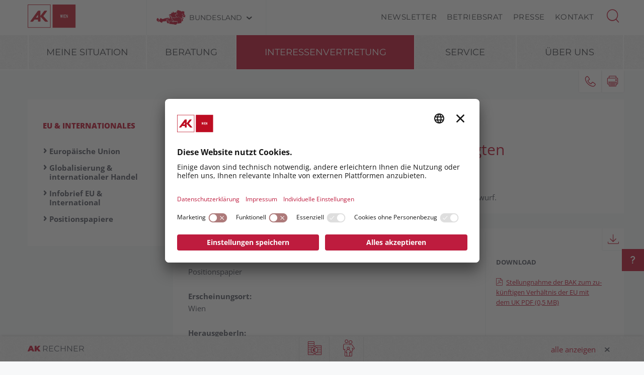

--- FILE ---
content_type: text/html; charset=UTF-8
request_url: https://wien.arbeiterkammer.at/interessenvertretung/eu/positionspapiere/Eine_neue_Partnerschaft_mit_dem_Vereinigten_Koenigreich.html
body_size: 35160
content:
<!DOCTYPE html>
<html lang="de">
<!--noindexstart-->
<!-- genеrаted bу Gеntics Portal.Nodе --><head>
    <meta charset="utf-8">
    <meta http-equiv="X-UA-Compatible" content="IE=edge">
    <meta name="viewport" content="width=device-width, initial-scale=1">
    <!-- The above 3 meta tags *must* come first in the head; any other head content must come *after* these tags -->
    <link rel="shortcut icon" href="https://wien.arbeiterkammer.at/akrelaunch/assets/icons/favicon.ico" type="image/x-icon">
                                                                                                                            
                            
            <title>Eine neue Partnerschaft mit dem UK | Arbeiterkammer Wien</title>
        <meta name="description" content="Die Bundesarbeiterkammer (BAK) nimmt Stellung zum vorliegenden EU-Mandatsentwurf.">
            <meta property="og:url" content="https://wien.arbeiterkammer.at/interessenvertretung/eu/positionspapiere/Eine_neue_Partnerschaft_mit_dem_Vereinigten_Koenigreich.html">
<meta property="og:type" content="website">
<meta property="og:title" content="Eine neue Partnerschaft mit dem UK">
<meta property="og:description" content="Die Bundesarbeiterkammer (BAK) nimmt Stellung zum vorliegenden EU-Mandatsentwurf.">
<meta property="og:site_name" content="Arbeiterkammer Wien">
<meta property="og:locale" content="de_DE">
            <meta property="og:image" content="https://www.arbeiterkammer.at/infopool/aklogo/AK_Fallback_16_9_Wien.jpg"/>
            <meta property="og:image:width" content="1920" />
            <meta property="og:image:height" content="1080" />
            <meta name="twitter:card" content="summary">
<meta name="twitter:site" content="@Arbeiterkammer">
<meta name="twitter:url" content="https://wien.arbeiterkammer.at/interessenvertretung/eu/positionspapiere/Eine_neue_Partnerschaft_mit_dem_Vereinigten_Koenigreich.html">
    
                <!-- Matomo Tag Manager -->
        <script type="text/plain" data-usercentrics="Matomo Tag Manager">
        var _mtm = window._mtm = window._mtm || [];
        _mtm.push(

        {'mtm.startTime': (new Date().getTime()), 'event': 'mtm.Start'}
        );
        var d=document, g=d.createElement('script'), s=d.getElementsByTagName('script')[0];
        g.async=true; g.src='https://piwik.arbeiterkammer.at/js/container_3rngC5mh.js'; s.parentNode.insertBefore(g,s);
        </script>
        <!-- End Matomo Tag Manager -->
        

    <!-- Bootstrap core CSS -->
    <link href="https://wien.arbeiterkammer.at/formgenerator/css/visualcaptcha.css" rel="stylesheet" />
    <link rel="preload" href="https://wien.arbeiterkammer.at/akrelaunch/assets/fonts/icomoon.ttf?ca3igy" as="font" type="font/ttf" crossorigin>
    <link href="https://wien.arbeiterkammer.at/akrelaunch/css-js/styles.min.css?d=v3_20251206" rel="stylesheet">
            <script>
    var ferl = "";
    var shoppingcart_alert = false;
    var visualCaptachaUrl = "";
</script>
    <script id="usercentrics-cmp" src="https://app.usercentrics.eu/browser-ui/latest/loader.js" data-settings-id="fNXhMO_CS1Ljwz" async></script>

    <!-- Smart Data Protector *** -->
    <link rel="preconnect" href="//privacy-proxy.usercentrics.eu">
    <link rel="preload" href="//privacy-proxy.usercentrics.eu/latest/uc-block.bundle.js" as="script">
    <script type="application/javascript" src="https://privacy-proxy.usercentrics.eu/latest/uc-block.bundle.js"></script>
    <!-- Smart Data Protector config: reload page on opt-in -->
    <script>
        if (uc !== undefined) {
            uc.reloadOnOptIn('BJz7qNsdj-7'); // YouTube
            uc.reloadOnOptIn('HyEX5Nidi-m'); // Vimeo
        }
        //for Riddle and Infogram implement custom reload, because it's not supported
        var initialRiddleConsent = null;
        var initialInfogramConsent = null;
        function handleUCUIInitialized() {
            // Retrieve the consent status for Riddle/Infogram service
            var serviceInfo = window.UC_UI.getServicesBaseInfo();
            initialRiddleConsent = (serviceInfo.find(e => e.name == 'Riddle') ? serviceInfo.find(e => e.name == 'Riddle').consent.status : false);
            initialInfogramConsent = (serviceInfo.find(e => e.name == 'Infogram') ? serviceInfo.find(e => e.name == 'Infogram').consent.status : false);
        }

        function handleCMPEvent() {
            var serviceInfo = window.UC_UI.getServicesBaseInfo();
            var currentRiddleConsent = (serviceInfo.find(e => e.name == 'Riddle') ? serviceInfo.find(e => e.name == 'Riddle').consent.status : false);
            var currentInfogramConsent = (serviceInfo.find(e => e.name == 'Infogram') ? serviceInfo.find(e => e.name == 'Infogram').consent.status : false);

            // Check if consent for Riddle/Infogram service has changed since UC UI initialization and reload the page if it's revoked
            if (currentRiddleConsent !== initialRiddleConsent) {
                initialRiddleConsent = currentRiddleConsent; // Update initial consent status
                if (!currentRiddleConsent) {
                    window.location.reload();
                }
            }
            if (currentInfogramConsent !== initialInfogramConsent) {
                initialInfogramConsent = currentInfogramConsent; // Update initial consent status
                if (!currentInfogramConsent) {
                    window.location.reload();
                }
            }
        }
        window.addEventListener('UC_UI_INITIALIZED', handleUCUIInitialized);
        window.addEventListener('UC_UI_CMP_EVENT', handleCMPEvent);
    </script>
    <script src="https://wien.arbeiterkammer.at/akrelaunch/css-js/modernizr.js"></script> <!-- Modernizr -->
    <!-- HTML5 shim and Respond.js for IE8 support of HTML5 elements and media queries -->
    <!--[if lt IE 9]>
    <script src="https://wien.arbeiterkammer.at/akrelaunch/css-js/html5shiv.min.js"></script>
    <script src="https://wien.arbeiterkammer.at/akrelaunch/css-js/respond.min.js"></script>
    <![endif]-->
    <script src="https://wien.arbeiterkammer.at/akrelaunch/css-js/jquery.min.js"></script>
    <script src="https://wien.arbeiterkammer.at/akrelaunch/css-js/jquery-ui.min.js"></script>
        <link rel="canonical" href="https://wien.arbeiterkammer.at/interessenvertretung/eu/positionspapiere/Eine_neue_Partnerschaft_mit_dem_Vereinigten_Koenigreich.html">
    <script>
    var cid = "50761";
    var visualCaptachaUrl = "//wien.arbeiterkammer.at/vc/";
    </script>
                                    <script type="text/plain" data-usercentrics="Vimeo">
            var script = document.createElement('script');
            script.src = 'https://player.vimeo.com/api/player.js';
            var allref = document.querySelectorAll('script');
            var ref = allref[allref.length - 1];
            ref.parentNode.insertBefore(script, ref);
        </script>
        <script src="https://kit.fontawesome.com/b4f12280a3.js" crossorigin="anonymous" type="text/plain" data-usercentrics="Fontawesome"></script>
                                </head>
<body id="article">
  <div id="curtain" class="ac-gn-curtain"></div>
  <!--noindexstart-->
    <!-- Skiplinks -->
<div class="skiplinks">
    <a class="btn btn-primary btn-xs" href="#content-article">
        zum Inhalt
    </a>

    <a class="btn btn-primary btn-xs" href="#menu">
        zur Navigation
    </a>
</div>

<section id="top-bar">
    <div class="container">
        <div class="row">
                                        <div class="logo-sticky">
                    <a href="/index.html"><img alt="logo" title="" src="https://www.arbeiterkammer.at/infopool/aklogo/AK_Wien_sticky.svg"></a>
                </div>
                                                        <div class="logo">
                    <a href="/index.html"><img alt="logo" title="" src="https://wien.arbeiterkammer.at/logo-sticky-ak_wien.svg"></a>
                </div>
                        <div class="choose">
                <!-- Single button -->
                <div class="btn-group">
                    <button type="button" class="btn btn-default dropdown-toggle" data-toggle="dropdown" aria-haspopup="true" aria-expanded="false" id="chooseBundesland">
                        <span class="icon-austria"></span><span class="hidden-xs hidden-sm choose-head" aria-hidden="true">Bundesland</span><span class="icon-arrow_d"></span><span class="sr-only">Bundesland wählen</span>
                    </button>
                    <ul class="dropdown-menu">
                        <li><a href="https://www.arbeiterkammer.at/index.html">AK Österreich</a></li><li><a href="https://bgld.arbeiterkammer.at/index.html">Burgenland</a></li><li><a href="https://kaernten.arbeiterkammer.at/index.html">Kärnten</a></li><li><a href="https://noe.arbeiterkammer.at/index.html">Niederösterreich</a></li><li><a href="https://ooe.arbeiterkammer.at/index.html">Oberösterreich</a></li><li><a href="https://sbg.arbeiterkammer.at/index.html">Salzburg</a></li><li><a href="https://stmk.arbeiterkammer.at/index.html">Steiermark</a></li><li><a href="https://tirol.arbeiterkammer.at/index.html">Tirol</a></li><li><a href="https://vbg.arbeiterkammer.at/index.html">Vorarlberg</a></li><li><a href="https://wien.arbeiterkammer.at/index.html">Wien</a></li><li role="separator" class="divider"></li><li><a href="https://wien.arbeiterkammer.at/ueberuns/Daten_und_Fakten_zur_AK/Mitgliedschaft/Mitgliedschaft.html">Wo bin ich Mitglied?</a></li>                    </ul>
                </div>
            </div>
            <nav class="choose-resp navbar navbar-default" aria-label="Mobile Meta Navigation">
                <div class="container-fluid">
                    <div class="navbar-header">
                        <button type="button" class="navbar-toggle collapsed" data-toggle="collapse" data-target="#navbar" aria-expanded="false" aria-controls="navbar">
                            <span class="icon-austria"></span><span class="hidden-xs hidden-sm choose-head" aria-hidden="true">Bundesland</span><span class="icon-arrow_d"></span>
                            <span class="sr-only">Bundesland wählen</span>
                        </button>
                    </div>
                    <div id="navbar" class="navbar-collapse collapse">
                      <button type="button" class="cd-close a-close navbar-toggle collapsed" data-toggle="collapse" data-target="#navbar" aria-expanded="false" aria-controls="navbar"><span class="icon-close"><span class="sr-only">Menü schließen</span></span></button>
                      <ul class="nav navbar-nav">
                          <li><a href="https://www.arbeiterkammer.at/index.html">AK Österreich</a></li><li><a href="https://bgld.arbeiterkammer.at/index.html">Burgenland</a></li><li><a href="https://kaernten.arbeiterkammer.at/index.html">Kärnten</a></li><li><a href="https://noe.arbeiterkammer.at/index.html">Niederösterreich</a></li><li><a href="https://ooe.arbeiterkammer.at/index.html">Oberösterreich</a></li><li><a href="https://sbg.arbeiterkammer.at/index.html">Salzburg</a></li><li><a href="https://stmk.arbeiterkammer.at/index.html">Steiermark</a></li><li><a href="https://tirol.arbeiterkammer.at/index.html">Tirol</a></li><li><a href="https://vbg.arbeiterkammer.at/index.html">Vorarlberg</a></li><li><a href="https://wien.arbeiterkammer.at/index.html">Wien</a></li><li role="separator" class="divider"></li><li><a href="https://wien.arbeiterkammer.at/ueberuns/Daten_und_Fakten_zur_AK/Mitgliedschaft/Mitgliedschaft.html">Wo bin ich Mitglied?</a></li>                      </ul>
                    </div><!--/.nav-collapse -->
                </div><!--/.container-fluid -->
            </nav>
                                <div class="menu hidden-xs hidden-sm">
                        <ul>
                                                            <li><a href="/Newsletter.html">Newsletter</a></li>
                                                            <li><a href="/service/betriebsrat/index.html">Betriebsrat</a></li>
                                                            <li><a href="/service/presse/index.html">Presse</a></li>
                                                            <li><a href="/ueberuns/kontakt/index.html">Kontakt</a></li>
                                                    </ul>
                    </div>
                                <div id="sb-search" class="sb-search search-box">
                <search role="search">
                    <form action="https://wien.arbeiterkammer.at/system/Suchergebnis.html" method="get">                    <button class="icon-magnifier" type="button" role="button" data-toggle="tooltip" data-placement="right" title="Suche" aria-expanded="false"></button>
                    <input id="meta-searchfield" class="sb-search-input" placeholder="AK Arbeiterkammern durchsuchen" type="text" value="" name="searchTerm" />                    <input class="sb-search-submit" type="submit" name="yt0" value="" />                    </form>                </search>
                                    <div class="quicklinks">
                        <ul>
                            <li>Quicklinks</li>
                                                            <li><a href="/beratung/berufundfamilie/karenz/Karenz-Regelung.html">Karenz-Regelung</a></li>
                                                            <li><a href="/beratung/arbeitundrecht/beendigungdesarbeitsverhaeltnisses/Arbeitnehmer-Kuendigung.html">Arbeitnehmer-Kündigung</a></li>
                                                            <li><a href="/beratung/steuerundeinkommen/arbeitnehmerveranlagung/index.html">ArbeitnehmerInnenveranlagung</a></li>
                                                            <li><a href="/beratung/arbeitundrecht/urlaub/index.html">Urlaub</a></li>
                                                            <li><a href="/beratung/arbeitundrecht/pension/index.html">Pension</a></li>
                                                    </ul>
                    </div>
                                </div>
        </div>
        <div class="searchholder"></div>
    </div>
</section>
<script type="text/javascript">
    (function(){
        function searchAutocomplete(options) {
            options.el.autocomplete({
            source: function( request, response ) {
                $.ajax({
                    type: 'GET',
                    url: options.url,
                    dataType: "json",
                    data: {
                        searchTerm: options.el.val()
                    },
                    success: function( data ) {
                        response( $.map( data, function( item ) {
                            return item;
                        }));
                    }
                });
            },
            minLength: 2,
            select: function( event, ui ) {
                options.el.val(ui.item);
            },
            classes: {
                "ui-autocomplete": options.classes
            }
            });
        }
        $(document).ready(function(){
            searchAutocomplete({
                el:$('#m-searchfield'),
                url:'/search/search/autosuggest',
                classes:'ui-autocomplete-m-searchfield'
            });
            searchAutocomplete({
                el:$('#result-searchfield'),
                url:'/search/search/autosuggest'
            });
            searchAutocomplete({
                el:$('#meta-searchfield'),
                url:'/search/search/autosuggest',
                classes:'ui-autocomplete-meta-searchfield'
            });
            searchAutocomplete({
                el:$('#searchfield'),
                url:'/search/search/autosuggest'
            });
        });
    })();

</script>
<!--noindexend-->
                                                                                                                                                                                                                                                                                                                                                                                                                                                                                                                          <section id="menu">
  <div id="menu-top" class="container">
    <nav class="navbar navbar-inverse" aria-label="Hauptnavigation">
      <div class="container-fluid">
        <div class="cd-dropdown-wrapper row">
                              <div class="downtb">
            <a href="/index.html">
              <div class="mlogo">
                <img alt="AK Startseite" title="" src="https://www.arbeiterkammer.at/infopool/aklogo/AK_sticky_mobile.png">
              </div>
            </a>
          </div>
                    <div class="dtrigger">
              <button class="cd-dropdown-trigger" type="button" aria-expanded="false">
                  <span class="txtmen">Menü</span>
                  <span aria-hidden="true" class="icon-menue"></span>
              </button>
          </div>
          <div class="downtb stickybundeslandpicker">
            <span class="icon-austria"></span><span class="hidden-xs hidden-sm choose-head">Bundesland</span><span class="icon-arrow_d"></span>
          </div>
          <nav class="cd-dropdown wrapper-menu-mobile" aria-label="Mobile Navigation">
            <div class="mob-nav-top-bar">
              <div class="row">
                <div class="col-xs-6"><a class="navbar-brand" href="#">
                                                        <img alt="logo" title="" src="https://wien.arbeiterkammer.at/logo-sticky-ak_wien.svg">
                                    </a></div>
                <div class="col-xs-6"></div>
              </div>
            </div>
            <div class="mob-nav-top-bar-second">
              <div class="row">
                <div class="col-xs-6"></div>
                <div class="col-xs-6">
                  <button type="button" class="cd-close"><span class="icon-close"><span class="sr-only">Menü schließen</span></span></button>
                  <div class="close-menu">
                    MENÜ
                  </div>
                </div>
              </div>
            </div>
            <ul class="cd-dropdown-content">
                  <li class="has-children">
                    <div class="menulink">
                  <a class=" black-link" href="https://wien.arbeiterkammer.at">Meine Situation</a>
                  <button type="button" class="open-sub" style="position:absolute; width:45px; right:0px; top:0px;" aria-expanded="false" aria-controls="subMenu_1_meinesituation" data-target="#subMenu_1_meinesituation">
            <span style="width:45px;" class="icon-arrow_r"><span class="sr-only">Untermenüpunkte von "Meine Situation" anzeigen</span></span>
          </button>
        </div>
        <ul class="cd-secondary-dropdown is-hidden" id="subMenu_1_meinesituation">
          <li class="go-back-list-item"><button type="button" class="go-back">Meine Situation</button></li>
              <li class="has-children">
                    <a href="/meinesituation/pflege/Angehoerige_pflegen.html">Angehörige pflegen</a>
          </li>
      <li class="has-children">
                    <a href="/meinesituation/klimawandel/index.html">Arbeit im Klimawandel</a>
          </li>
      <li class="has-children">
                    <a href="/meinesituation/kaufsucht/index.html">Bin ich kaufsüchtig?</a>
          </li>
      <li class="has-children">
                    <a href="/meinesituation/freierdienstnehmer/index.html">Freie:r Dienstnehmer:in</a>
          </li>
      <li class="has-children">
                    <a href="/meinesituation/ueberstunden/index.html">Gratis länger arbeiten?</a>
          </li>
      <li class="has-children">
                    <a href="/meinesituation/jobwechsel/index.html">Job wechseln</a>
          </li>
      <li class="has-children">
                    <a href="/meinesituation/junge/index.html">Junge müssen sparen</a>
          </li>
      <li class="has-children">
                    <a href="/meinesituation/maedchenundtechnik/index.html">Mädchen in die Technik</a>
          </li>
      <li class="has-children">
                    <a href="/meinesituation/urlaubsaerger/index.html">Urlaubsärger, was tun</a>
          </li>
      <li class="has-children">
                    <a href="/meinesituation/finanziellesorgen/index.html">Wenn Geld knapp ist</a>
          </li>
          </ul>
          </li>
      <li class="has-children">
                    <div class="menulink">
                  <a class=" black-link" href="https://wien.arbeiterkammer.at">Beratung</a>
                  <button type="button" class="open-sub" style="position:absolute; width:45px; right:0px; top:0px;" aria-expanded="false" aria-controls="subMenu_1_beratung" data-target="#subMenu_1_beratung">
            <span style="width:45px;" class="icon-arrow_r"><span class="sr-only">Untermenüpunkte von "Beratung" anzeigen</span></span>
          </button>
        </div>
        <ul class="cd-secondary-dropdown is-hidden" id="subMenu_1_beratung">
          <li class="go-back-list-item"><button type="button" class="go-back">Beratung</button></li>
              <li class="has-children">
                    <div class="menulink">
                  <a class="is-clickable black-link" href="/beratung/arbeitundrecht/Arbeit___Recht.html">Arbeit & Recht</a>
                  <button type="button" class="open-sub" style="position:absolute; width:45px; right:0px; top:0px;" aria-expanded="false" aria-controls="subMenu_2_arbeit&recht" data-target="#subMenu_2_arbeit&recht">
            <span style="width:45px;" class="icon-arrow_r"><span class="sr-only">Untermenüpunkte von "Arbeit & Recht" anzeigen</span></span>
          </button>
        </div>
        <ul class="is-hidden" id="subMenu_2_arbeit&recht">
          <li class="go-back-list-item"><button type="button" class="go-back">Arbeit & Recht</button></li>
              <li class="has-children">
                    <a href="/beratung/arbeitundrecht/abfertigung/index.html">Abfertigung</a>
          </li>
      <li class="has-children">
                    <a href="/beratung/arbeitundrecht/arbeitundbehinderung/index.html">Arbeit und Behinderung</a>
          </li>
      <li class="has-children">
                    <div class="menulink">
                  <a class="is-clickable black-link" href="/beratung/arbeitundrecht/arbeitundgesundheit/index.html">Arbeit und Gesundheit</a>
                  <button type="button" class="open-sub" style="position:absolute; width:45px; right:0px; top:0px;" aria-expanded="false" aria-controls="subMenu_3_arbeitundgesundheit" data-target="#subMenu_3_arbeitundgesundheit">
            <span style="width:45px;" class="icon-arrow_r"><span class="sr-only">Untermenüpunkte von "Arbeit und Gesundheit" anzeigen</span></span>
          </button>
        </div>
        <ul class="is-hidden" id="subMenu_3_arbeitundgesundheit">
          <li class="go-back-list-item"><button type="button" class="go-back">Arbeit und Gesundheit</button></li>
                    <li class="has-children"><a href="/beratung/arbeitundrecht/arbeitundgesundheit/arbeitsumfeld/index.html">Arbeitsumfeld</a></li>
                <li class="has-children"><a href="/beratung/arbeitundrecht/arbeitundgesundheit/bildschirmarbeit/index.html">Bildschirmarbeit</a></li>
                <li class="has-children"><a href="/beratung/arbeitundrecht/arbeitundgesundheit/gesetzlichegrundlagen/index.html">Gesetzliche Grundlagen</a></li>
                <li class="has-children"><a href="/beratung/arbeitundrecht/arbeitundgesundheit/gesundimbetrieb/index.html">Gesund im Betrieb</a></li>
                <li class="has-children"><a href="/beratung/arbeitundrecht/arbeitundgesundheit/psychischebelastungen/index.html">Psychische Belastungen</a></li>
                <li class="has-children"><a href="/beratung/arbeitundrecht/arbeitundgesundheit/svpseminare/index.html">SVP Seminare</a></li>
                <li class="has-children"><a href="/beratung/arbeitundrecht/arbeitundgesundheit/svpveranstaltungen/index.html">SVP Veranstaltungen</a></li>
              </ul>
          </li>
      <li class="has-children">
                    <div class="menulink">
                  <a class="is-clickable black-link" href="/beratung/arbeitundrecht/arbeitsklima/index.html">Arbeitsklima</a>
                  <button type="button" class="open-sub" style="position:absolute; width:45px; right:0px; top:0px;" aria-expanded="false" aria-controls="subMenu_3_arbeitsklima" data-target="#subMenu_3_arbeitsklima">
            <span style="width:45px;" class="icon-arrow_r"><span class="sr-only">Untermenüpunkte von "Arbeitsklima" anzeigen</span></span>
          </button>
        </div>
        <ul class="is-hidden" id="subMenu_3_arbeitsklima">
          <li class="go-back-list-item"><button type="button" class="go-back">Arbeitsklima</button></li>
                        </ul>
          </li>
      <li class="has-children">
                    <a href="/beratung/arbeitundrecht/arbeitslosigkeit/index.html">Arbeitslosigkeit</a>
          </li>
      <li class="has-children">
                    <div class="menulink">
                  <a class="is-clickable black-link" href="/beratung/arbeitundrecht/arbeitsvertraege/index.html">Arbeitsverträge</a>
                  <button type="button" class="open-sub" style="position:absolute; width:45px; right:0px; top:0px;" aria-expanded="false" aria-controls="subMenu_3_arbeitsverträge" data-target="#subMenu_3_arbeitsverträge">
            <span style="width:45px;" class="icon-arrow_r"><span class="sr-only">Untermenüpunkte von "Arbeitsverträge" anzeigen</span></span>
          </button>
        </div>
        <ul class="is-hidden" id="subMenu_3_arbeitsverträge">
          <li class="go-back-list-item"><button type="button" class="go-back">Arbeitsverträge</button></li>
                    <li class="has-children"><a href="/beratung/arbeitundrecht/arbeitsvertraege/unfaireklauselninarbeitsvertraegen/index.html">Unfaire Klauseln in Arbeitsverträgen</a></li>
              </ul>
          </li>
      <li class="has-children">
                    <div class="menulink">
                  <a class="is-clickable black-link" href="/beratung/arbeitundrecht/arbeitszeit/index.html">Arbeitszeit</a>
                  <button type="button" class="open-sub" style="position:absolute; width:45px; right:0px; top:0px;" aria-expanded="false" aria-controls="subMenu_3_arbeitszeit" data-target="#subMenu_3_arbeitszeit">
            <span style="width:45px;" class="icon-arrow_r"><span class="sr-only">Untermenüpunkte von "Arbeitszeit" anzeigen</span></span>
          </button>
        </div>
        <ul class="is-hidden" id="subMenu_3_arbeitszeit">
          <li class="go-back-list-item"><button type="button" class="go-back">Arbeitszeit</button></li>
                    <li class="has-children"><a href="/beratung/arbeitundrecht/arbeitszeit/arbeitszeitundruhepausen/index.html">Arbeitszeit & Ruhepausen</a></li>
                <li class="has-children"><a href="/beratung/arbeitundrecht/arbeitszeit/normalarbeitszeit/index.html">Normalarbeitszeit</a></li>
                <li class="has-children"><a href="/beratung/arbeitundrecht/arbeitszeit/sonderformenderarbeitszeit/index.html">Sonderformen der Arbeitszeit</a></li>
              </ul>
          </li>
      <li class="has-children">
                    <a href="/beratung/arbeitundrecht/auslaendischearbeitnehmer/index.html">Ausländische Arbeitnehmer</a>
          </li>
      <li class="has-children">
                    <a href="/beratung/arbeitundrecht/beendigungdesarbeitsverhaeltnisses/index.html">Beendigung des Arbeitsverhältnisses</a>
          </li>
      <li class="has-children">
                    <a href="/beratung/arbeitundrecht/bewerbung/index.html">Bewerbung</a>
          </li>
      <li class="has-children">
                    <a href="/beratung/arbeitundrecht/gefluechtete/index.html">Geflüchtete</a>
          </li>
      <li class="has-children">
                    <a href="/beratung/arbeitundrecht/gleichbehandlung/index.html">Gleichbehandlung</a>
          </li>
      <li class="has-children">
                    <a href="/beratung/arbeitundrecht/insolvenz/index.html">Insolvenz</a>
          </li>
      <li class="has-children">
                    <a href="/beratung/arbeitundrecht/lehre/index.html">Lehre</a>
          </li>
      <li class="has-children">
                    <div class="menulink">
                  <a class="is-clickable black-link" href="/beratung/arbeitundrecht/pension/index.html">Pension</a>
                  <button type="button" class="open-sub" style="position:absolute; width:45px; right:0px; top:0px;" aria-expanded="false" aria-controls="subMenu_3_pension" data-target="#subMenu_3_pension">
            <span style="width:45px;" class="icon-arrow_r"><span class="sr-only">Untermenüpunkte von "Pension" anzeigen</span></span>
          </button>
        </div>
        <ul class="is-hidden" id="subMenu_3_pension">
          <li class="go-back-list-item"><button type="button" class="go-back">Pension</button></li>
                    <li class="has-children"><a href="/beratung/arbeitundrecht/pension/altersteilzeit/Altersteilzeit-und-Teilpension.html">Altersteilzeit</a></li>
                <li class="has-children"><a href="/beratung/arbeitundrecht/pension/arbeiteninpension/Arbeiten_in_der_Pension.html">Arbeiten in Pension</a></li>
                <li class="has-children"><a href="/beratung/arbeitundrecht/pension/betriebspension/Betriebspension.html">Betriebspension</a></li>
                <li class="has-children"><a href="/beratung/arbeitundrecht/pension/klagsmuster/Klagsmuster_in_Rehabilitations-_-_Pensionsverfahren.html">Klagsmuster in Rehabilitations- und Pensionsverfahren</a></li>
                <li class="has-children"><a href="/beratung/arbeitundrecht/pension/pensionsformen/index.html">Pensionsformen</a></li>
                <li class="has-children"><a href="/beratung/arbeitundrecht/pension/pensionshoehe/index.html">Pensionshöhe</a></li>
                <li class="has-children"><a href="/beratung/arbeitundrecht/pension/pensionskonto/index.html">Pensionskonto</a></li>
              </ul>
          </li>
      <li class="has-children">
                    <a href="/beratung/arbeitundrecht/telearbeit/index.html">Telearbeit und Homeoffice</a>
          </li>
      <li class="has-children">
                    <div class="menulink">
                  <a class="is-clickable black-link" href="/beratung/arbeitundrecht/krankheitundpflege/index.html">Unfall, Krankheit & Pflege</a>
                  <button type="button" class="open-sub" style="position:absolute; width:45px; right:0px; top:0px;" aria-expanded="false" aria-controls="subMenu_3_unfall,krankheit&pflege" data-target="#subMenu_3_unfall,krankheit&pflege">
            <span style="width:45px;" class="icon-arrow_r"><span class="sr-only">Untermenüpunkte von "Unfall, Krankheit & Pflege" anzeigen</span></span>
          </button>
        </div>
        <ul class="is-hidden" id="subMenu_3_unfall,krankheit&pflege">
          <li class="go-back-list-item"><button type="button" class="go-back">Unfall, Krankheit & Pflege</button></li>
                    <li class="has-children"><a href="/beratung/arbeitundrecht/krankheitundpflege/krankheit/index.html">Krankheit</a></li>
                <li class="has-children"><a href="/beratung/arbeitundrecht/krankheitundpflege/pflege/index.html">Pflege</a></li>
                <li class="has-children"><a href="/beratung/arbeitundrecht/krankheitundpflege/unfall/index.html">Unfall</a></li>
              </ul>
          </li>
      <li class="has-children">
                    <a href="/beratung/arbeitundrecht/urlaub/index.html">Urlaub</a>
          </li>
          </ul>
          </li>
      <li class="has-children">
                    <div class="menulink">
                  <a class="is-clickable black-link" href="/beratung/berufundfamilie/index.html">Beruf & Familie</a>
                  <button type="button" class="open-sub" style="position:absolute; width:45px; right:0px; top:0px;" aria-expanded="false" aria-controls="subMenu_2_beruf&familie" data-target="#subMenu_2_beruf&familie">
            <span style="width:45px;" class="icon-arrow_r"><span class="sr-only">Untermenüpunkte von "Beruf & Familie" anzeigen</span></span>
          </button>
        </div>
        <ul class="is-hidden" id="subMenu_2_beruf&familie">
          <li class="go-back-list-item"><button type="button" class="go-back">Beruf & Familie</button></li>
              <li class="has-children">
                    <a href="/beratung/berufundfamilie/beihilfenundfoerderung/index.html">Beihilfen & Förderung</a>
          </li>
      <li class="has-children">
                    <a href="/beratung/berufundfamilie/elternteilzeit/index.html">Elternteilzeit</a>
          </li>
      <li class="has-children">
                    <a href="/beratung/berufundfamilie/karenz/index.html">Karenz</a>
          </li>
      <li class="has-children">
                    <a href="/beratung/berufundfamilie/kinderbetreuungsgeld/index.html">Kinderbetreuungsgeld</a>
          </li>
      <li class="has-children">
                    <a href="/beratung/berufundfamilie/mutterschutz/index.html">Mutterschutz</a>
          </li>
      <li class="has-children">
                    <a href="/beratung/berufundfamilie/wiedereinstieg/index.html">Wiedereinstieg</a>
          </li>
          </ul>
          </li>
      <li class="has-children">
                    <div class="menulink">
                  <a class="is-clickable black-link" href="/beratung/bildung/index.html">Bildung</a>
                  <button type="button" class="open-sub" style="position:absolute; width:45px; right:0px; top:0px;" aria-expanded="false" aria-controls="subMenu_2_bildung" data-target="#subMenu_2_bildung">
            <span style="width:45px;" class="icon-arrow_r"><span class="sr-only">Untermenüpunkte von "Bildung" anzeigen</span></span>
          </button>
        </div>
        <ul class="is-hidden" id="subMenu_2_bildung">
          <li class="go-back-list-item"><button type="button" class="go-back">Bildung</button></li>
              <li class="has-children">
                    <a href="/beratung/bildung/akbildungsgutschein/Bildungsgutschein_und_Digi-Bonus.html">AK Bildungsgutschein und Digi-Bonus</a>
          </li>
      <li class="has-children">
                    <a href="/beratung/bildung/akyoung/AK_Young.html">AK Young</a>
          </li>
      <li class="has-children">
                    <div class="menulink">
                  <a class="is-clickable black-link" href="/beratung/bildung/arbeitsweltundschule/index.html">Arbeitswelt & Schule</a>
                  <button type="button" class="open-sub" style="position:absolute; width:45px; right:0px; top:0px;" aria-expanded="false" aria-controls="subMenu_3_arbeitswelt&schule" data-target="#subMenu_3_arbeitswelt&schule">
            <span style="width:45px;" class="icon-arrow_r"><span class="sr-only">Untermenüpunkte von "Arbeitswelt & Schule" anzeigen</span></span>
          </button>
        </div>
        <ul class="is-hidden" id="subMenu_3_arbeitswelt&schule">
          <li class="go-back-list-item"><button type="button" class="go-back">Arbeitswelt & Schule</button></li>
                    <li class="has-children"><a href="/beratung/bildung/arbeitsweltundschule/workshops/index.html">AK Workshops und Planspiele</a></li>
                <li class="has-children"><a href="/beratung/bildung/arbeitsweltundschule/kooperationen/index.html">Kooperationen und Fortbildungen</a></li>
                <li class="has-children"><a href="/beratung/bildung/arbeitsweltundschule/unterrichtsmaterial/index.html">Unterrichtsmaterialien</a></li>
              </ul>
          </li>
      <li class="has-children">
                    <a href="/beratung/bildung/bildungsundberufswahl/index.html">Bildungs- und Berufswahl</a>
          </li>
      <li class="has-children">
                    <a href="/beratung/bildung/bildungsfoerderungen/index.html">Bildungsförderungen</a>
          </li>
      <li class="has-children">
                    <a href="/beratung/bildung/l14/index.html">L14</a>
          </li>
      <li class="has-children">
                    <a href="/beratung/bildung/lehre/index.html">Lehre</a>
          </li>
      <li class="has-children">
                    <a href="/beratung/bildung/schule/index.html">Schule</a>
          </li>
      <li class="has-children">
                    <a href="/beratung/bildung/studium/index.html">Studium</a>
          </li>
      <li class="has-children">
                    <a href="/beratung/bildung/zweiterbildungsweg/index.html">Zweiter Bildungsweg</a>
          </li>
          </ul>
          </li>
      <li class="has-children">
                    <div class="menulink">
                  <a class="is-clickable black-link" href="/beratung/konsumentenschutz/index.html">Konsumentenschutz</a>
                  <button type="button" class="open-sub" style="position:absolute; width:45px; right:0px; top:0px;" aria-expanded="false" aria-controls="subMenu_2_konsumentenschutz" data-target="#subMenu_2_konsumentenschutz">
            <span style="width:45px;" class="icon-arrow_r"><span class="sr-only">Untermenüpunkte von "Konsumentenschutz" anzeigen</span></span>
          </button>
        </div>
        <ul class="is-hidden" id="subMenu_2_konsumentenschutz">
          <li class="go-back-list-item"><button type="button" class="go-back">Konsumentenschutz</button></li>
              <li class="has-children">
                    <a href="/beratung/konsumentenschutz/achtungfalle/index.html">Achtung Falle</a>
          </li>
      <li class="has-children">
                    <a href="/beratung/konsumentenschutz/auto/index.html">Auto</a>
          </li>
      <li class="has-children">
                    <a href="/beratung/konsumentenschutz/datenschutz/index.html">Datenschutz</a>
          </li>
      <li class="has-children">
                    <a href="/beratung/konsumentenschutz/einkaufundrecht/index.html">Einkauf & Recht</a>
          </li>
      <li class="has-children">
                    <a href="/beratung/konsumentenschutz/energie/index.html">Energie</a>
          </li>
      <li class="has-children">
                    <div class="menulink">
                  <a class="is-clickable black-link" href="/beratung/konsumentenschutz/essenundtrinken/index.html">Essen & Trinken</a>
                  <button type="button" class="open-sub" style="position:absolute; width:45px; right:0px; top:0px;" aria-expanded="false" aria-controls="subMenu_3_essen&trinken" data-target="#subMenu_3_essen&trinken">
            <span style="width:45px;" class="icon-arrow_r"><span class="sr-only">Untermenüpunkte von "Essen & Trinken" anzeigen</span></span>
          </button>
        </div>
        <ul class="is-hidden" id="subMenu_3_essen&trinken">
          <li class="go-back-list-item"><button type="button" class="go-back">Essen & Trinken</button></li>
                    <li class="has-children"><a href="/beratung/konsumentenschutz/essenundtrinken/Lebensmittelkennzeichnung/index.html">Lebensmittelkennzeichnung</a></li>
              </ul>
          </li>
      <li class="has-children">
                    <div class="menulink">
                  <a class="is-clickable black-link" href="/beratung/konsumentenschutz/geld/index.html">Geld</a>
                  <button type="button" class="open-sub" style="position:absolute; width:45px; right:0px; top:0px;" aria-expanded="false" aria-controls="subMenu_3_geld" data-target="#subMenu_3_geld">
            <span style="width:45px;" class="icon-arrow_r"><span class="sr-only">Untermenüpunkte von "Geld" anzeigen</span></span>
          </button>
        </div>
        <ul class="is-hidden" id="subMenu_3_geld">
          <li class="go-back-list-item"><button type="button" class="go-back">Geld</button></li>
                    <li class="has-children"><a href="/beratung/konsumentenschutz/geld/bargeldloszahlen/index.html">Bargeldlos zahlen</a></li>
                <li class="has-children"><a href="/beratung/konsumentenschutz/geld/geldanlage/index.html">Geldanlage</a></li>
                <li class="has-children"><a href="/beratung/konsumentenschutz/geld/konto/index.html">Konto</a></li>
                <li class="has-children"><a href="/beratung/konsumentenschutz/geld/kredite/index.html">Kredite</a></li>
                <li class="has-children"><a href="/beratung/konsumentenschutz/geld/privatkonkurs/Privatkonkurs.html">Privatkonkurs</a></li>
                <li class="has-children"><a href="/beratung/konsumentenschutz/geld/sepa/index.html">SEPA</a></li>
                <li class="has-children"><a href="/beratung/konsumentenschutz/geld/sparen/index.html">Sparen</a></li>
              </ul>
          </li>
      <li class="has-children">
                    <div class="menulink">
                  <a class="is-clickable black-link" href="/beratung/konsumentenschutz/handyundinternet/index.html">Handy & Internet</a>
                  <button type="button" class="open-sub" style="position:absolute; width:45px; right:0px; top:0px;" aria-expanded="false" aria-controls="subMenu_3_handy&internet" data-target="#subMenu_3_handy&internet">
            <span style="width:45px;" class="icon-arrow_r"><span class="sr-only">Untermenüpunkte von "Handy & Internet" anzeigen</span></span>
          </button>
        </div>
        <ul class="is-hidden" id="subMenu_3_handy&internet">
          <li class="go-back-list-item"><button type="button" class="go-back">Handy & Internet</button></li>
                    <li class="has-children"><a href="/beratung/konsumentenschutz/handyundinternet/apps/index.html">Apps</a></li>
                <li class="has-children"><a href="/beratung/konsumentenschutz/handyundinternet/festnetzundvoip/index.html">Festnetz & VoIP</a></li>
                <li class="has-children"><a href="/beratung/konsumentenschutz/handyundinternet/handy/index.html">Handy</a></li>
                <li class="has-children"><a href="/beratung/konsumentenschutz/handyundinternet/internet/index.html">Internet</a></li>
              </ul>
          </li>
      <li class="has-children">
                    <a href="/beratung/konsumentenschutz/nachhaltig-leben/index.html">Nachhaltig leben</a>
          </li>
      <li class="has-children">
                    <a href="/beratung/konsumentenschutz/reise/index.html">Reise</a>
          </li>
      <li class="has-children">
                    <a href="/beratung/konsumentenschutz/urheberrecht/index.html">Urheberrecht</a>
          </li>
      <li class="has-children">
                    <a href="/beratung/konsumentenschutz/versicherungen/index.html">Versicherungen</a>
          </li>
          </ul>
          </li>
      <li class="has-children">
                    <div class="menulink">
                  <a class="is-clickable black-link" href="/beratung/steuerundeinkommen/index.html">Steuer & Einkommen</a>
                  <button type="button" class="open-sub" style="position:absolute; width:45px; right:0px; top:0px;" aria-expanded="false" aria-controls="subMenu_2_steuer&einkommen" data-target="#subMenu_2_steuer&einkommen">
            <span style="width:45px;" class="icon-arrow_r"><span class="sr-only">Untermenüpunkte von "Steuer & Einkommen" anzeigen</span></span>
          </button>
        </div>
        <ul class="is-hidden" id="subMenu_2_steuer&einkommen">
          <li class="go-back-list-item"><button type="button" class="go-back">Steuer & Einkommen</button></li>
              <li class="has-children">
                    <a href="/beratung/steuerundeinkommen/arbeitnehmerveranlagung/index.html">Arbeitnehmerveranlagung</a>
          </li>
      <li class="has-children">
                    <a href="/beratung/steuerundeinkommen/dazuverdienen/index.html">Dazuverdienen</a>
          </li>
      <li class="has-children">
                    <div class="menulink">
                  <a class="is-clickable black-link" href="/beratung/steuerundeinkommen/freiedienstnehmer/index.html">Freie Dienstnehmer</a>
                  <button type="button" class="open-sub" style="position:absolute; width:45px; right:0px; top:0px;" aria-expanded="false" aria-controls="subMenu_3_freiedienstnehmer" data-target="#subMenu_3_freiedienstnehmer">
            <span style="width:45px;" class="icon-arrow_r"><span class="sr-only">Untermenüpunkte von "Freie Dienstnehmer" anzeigen</span></span>
          </button>
        </div>
        <ul class="is-hidden" id="subMenu_3_freiedienstnehmer">
          <li class="go-back-list-item"><button type="button" class="go-back">Freie Dienstnehmer</button></li>
                    <li class="has-children"><a href="/beratung/steuerundeinkommen/freiedienstnehmer/arbeitsrecht/index.html">Arbeitsrecht</a></li>
                <li class="has-children"><a href="/beratung/steuerundeinkommen/freiedienstnehmer/beschaeftigungsformen/index.html">Beschäftigungsformen</a></li>
                <li class="has-children"><a href="/beratung/steuerundeinkommen/freiedienstnehmer/sozialversicherungsrecht/index.html">Sozialversicherungsrecht</a></li>
                <li class="has-children"><a href="/beratung/steuerundeinkommen/freiedienstnehmer/steuerrecht/index.html">Steuerrecht</a></li>
              </ul>
          </li>
      <li class="has-children">
                    <a href="/beratung/steuerundeinkommen/Grenzueberschreitende_Arbeitsverhaeltnisse.html">Grenzüberschreitende Arbeitsverhältnisse</a>
          </li>
      <li class="has-children">
                    <a href="/beratung/steuerundeinkommen/lohnundgehalt/index.html">Lohn & Gehalt</a>
          </li>
      <li class="has-children">
                    <a href="/beratung/steuerundeinkommen/pendler/Pendlerpauschale.html">Pendler</a>
          </li>
      <li class="has-children">
                    <a href="/beratung/steuerundeinkommen/steuertipps/index.html">Steuertipps</a>
          </li>
      <li class="has-children">
                    <a href="/beratung/steuerundeinkommen/studierende/index.html">Studierende</a>
          </li>
      <li class="has-children">
                    <div class="menulink">
                  <a class="is-clickable black-link" href="/beratung/steuerundeinkommen/veranstaltungen/index.html">Veranstaltungen</a>
                  <button type="button" class="open-sub" style="position:absolute; width:45px; right:0px; top:0px;" aria-expanded="false" aria-controls="subMenu_3_veranstaltungen" data-target="#subMenu_3_veranstaltungen">
            <span style="width:45px;" class="icon-arrow_r"><span class="sr-only">Untermenüpunkte von "Veranstaltungen" anzeigen</span></span>
          </button>
        </div>
        <ul class="is-hidden" id="subMenu_3_veranstaltungen">
          <li class="go-back-list-item"><button type="button" class="go-back">Veranstaltungen</button></li>
                    <li class="has-children"><a href="/beratung/steuerundeinkommen/veranstaltungen/steuerrecht-kompakt/index.html">Steuerrecht kompakt</a></li>
                <li class="has-children"><a href="/beratung/steuerundeinkommen/veranstaltungen/rueckblicke/index.html">VA Rückblicke</a></li>
              </ul>
          </li>
      <li class="has-children">
                    <a href="/beratung/steuerundeinkommen/wassich2025aendert/index.html">Was sich 2025 ändert</a>
          </li>
          </ul>
          </li>
      <li class="has-children">
                    <div class="menulink">
                  <a class="is-clickable black-link" href="/beratung/Wohnen/index.html">Wohnen</a>
                  <button type="button" class="open-sub" style="position:absolute; width:45px; right:0px; top:0px;" aria-expanded="false" aria-controls="subMenu_2_wohnen" data-target="#subMenu_2_wohnen">
            <span style="width:45px;" class="icon-arrow_r"><span class="sr-only">Untermenüpunkte von "Wohnen" anzeigen</span></span>
          </button>
        </div>
        <ul class="is-hidden" id="subMenu_2_wohnen">
          <li class="go-back-list-item"><button type="button" class="go-back">Wohnen</button></li>
              <li class="has-children">
                    <a href="/beratung/Wohnen/altbaumietencheck/index.html">Altbau-Mietencheck</a>
          </li>
      <li class="has-children">
                    <a href="/beratung/Wohnen/Heizkostenabrechnung/index.html">Heizkostenabrechnung</a>
          </li>
      <li class="has-children">
                    <a href="/beratung/Wohnen/jungeswohnen/index.html">Junges Wohnen</a>
          </li>
      <li class="has-children">
                    <a href="/beratung/Wohnen/makler/index.html">Makler und Wohnungssuche</a>
          </li>
      <li class="has-children">
                    <a href="/beratung/Wohnen/miete/index.html">Miete</a>
          </li>
      <li class="has-children">
                    <a href="/beratung/Wohnen/nachbarrechte/Beeintraechtigungen_durch_Nachbarn_und_andere_Stoerer.html">Nachbarrechte bei Miete und Eigentum</a>
          </li>
      <li class="has-children">
                    <div class="menulink">
                  <a class="is-clickable black-link" href="/beratung/wohnen/veranstaltungen/index.html">Veranstaltungen</a>
                  <button type="button" class="open-sub" style="position:absolute; width:45px; right:0px; top:0px;" aria-expanded="false" aria-controls="subMenu_3_veranstaltungen" data-target="#subMenu_3_veranstaltungen">
            <span style="width:45px;" class="icon-arrow_r"><span class="sr-only">Untermenüpunkte von "Veranstaltungen" anzeigen</span></span>
          </button>
        </div>
        <ul class="is-hidden" id="subMenu_3_veranstaltungen">
          <li class="go-back-list-item"><button type="button" class="go-back">Veranstaltungen</button></li>
                    <li class="has-children"><a href="/beratung/wohnen/veranstaltungen/rueckblick/index.html">Rückblick</a></li>
              </ul>
          </li>
      <li class="has-children">
                    <a href="/beratung/Wohnen/Wohnen_im_Eigentum/index.html">Wohnen im Eigentum</a>
          </li>
          </ul>
          </li>
          </ul>
          </li>
      <li class="has-children">
                    <div class="menulink">
                  <a class=" black-link" href="https://wien.arbeiterkammer.at">Interessenvertretung</a>
                  <button type="button" class="open-sub" style="position:absolute; width:45px; right:0px; top:0px;" aria-expanded="false" aria-controls="subMenu_1_interessenvertretung" data-target="#subMenu_1_interessenvertretung">
            <span style="width:45px;" class="icon-arrow_r"><span class="sr-only">Untermenüpunkte von "Interessenvertretung" anzeigen</span></span>
          </button>
        </div>
        <ul class="cd-secondary-dropdown " id="subMenu_1_interessenvertretung">
          <li class="go-back-list-item"><button type="button" class="go-back">Interessenvertretung</button></li>
              <li class="has-children">
                    <div class="menulink">
                  <a class="is-clickable black-link" href="/interessenvertretung/arbeitundsoziales/index.html">Arbeit & Soziales</a>
                  <button type="button" class="open-sub" style="position:absolute; width:45px; right:0px; top:0px;" aria-expanded="false" aria-controls="subMenu_2_arbeit&soziales" data-target="#subMenu_2_arbeit&soziales">
            <span style="width:45px;" class="icon-arrow_r"><span class="sr-only">Untermenüpunkte von "Arbeit & Soziales" anzeigen</span></span>
          </button>
        </div>
        <ul class="is-hidden" id="subMenu_2_arbeit&soziales">
          <li class="go-back-list-item"><button type="button" class="go-back">Arbeit & Soziales</button></li>
              <li class="has-children">
                    <a href="/interessenvertretung/arbeitundsoziales/Antonio_Gramsci_Preis/index.html">Antonio-Gramsci-Preis</a>
          </li>
      <li class="has-children">
                    <a href="/interessenvertretung/arbeitundsoziales/arbeitundgesundheit/index.html">Arbeit & Gesundheit</a>
          </li>
      <li class="has-children">
                    <a href="/interessenvertretung/arbeitsmarkt/index.html">Arbeitsmarkt</a>
          </li>
      <li class="has-children">
                    <a href="/interessenvertretung/arbeitszeit/index.html">Arbeitszeit</a>
          </li>
      <li class="has-children">
                    <a href="/interessenvertretung/familie/Familie.html">Beruf & Familie</a>
          </li>
      <li class="has-children">
                    <a href="/interessenvertretung/bildung/index.html">Bildung</a>
          </li>
      <li class="has-children">
                    <div class="menulink">
                  <a class="is-clickable black-link" href="/interessenvertretung/frauen/index.html">Frauen</a>
                  <button type="button" class="open-sub" style="position:absolute; width:45px; right:0px; top:0px;" aria-expanded="false" aria-controls="subMenu_3_frauen" data-target="#subMenu_3_frauen">
            <span style="width:45px;" class="icon-arrow_r"><span class="sr-only">Untermenüpunkte von "Frauen" anzeigen</span></span>
          </button>
        </div>
        <ul class="is-hidden" id="subMenu_3_frauen">
          <li class="go-back-list-item"><button type="button" class="go-back">Frauen</button></li>
                    <li class="has-children"><a href="/interessenvertretung/frauen/sichtbar-machen/index.html">Frauen sichtbar machen</a></li>
              </ul>
          </li>
      <li class="has-children">
                    <a href="/interessenvertretung/arbeitundsoziales/gleichbehandlung/index.html">Gleichbehandlung</a>
          </li>
      <li class="has-children">
                    <a href="/interessenvertretung/arbeitundsoziales/langzeitpflege/index.html">Langzeitpflege</a>
          </li>
      <li class="has-children">
                    <div class="menulink">
                  <a class="is-clickable black-link" href="/interessenvertretung/pensionen/index.html">Pensionen</a>
                  <button type="button" class="open-sub" style="position:absolute; width:45px; right:0px; top:0px;" aria-expanded="false" aria-controls="subMenu_3_pensionen" data-target="#subMenu_3_pensionen">
            <span style="width:45px;" class="icon-arrow_r"><span class="sr-only">Untermenüpunkte von "Pensionen" anzeigen</span></span>
          </button>
        </div>
        <ul class="is-hidden" id="subMenu_3_pensionen">
          <li class="go-back-list-item"><button type="button" class="go-back">Pensionen</button></li>
                    <li class="has-children"><a href="/interessenvertretung/pensionen/gesund/indexseite.html">Gesund zur Pension</a></li>
              </ul>
          </li>
          </ul>
          </li>
      <li class="has-children">
                    <a href="/interessenvertretung/gesundheitsberufe/index.html">Gesundheits- und Sozialberufe</a>
          </li>
      <li class="has-children">
                    <div class="menulink">
                  <a class="is-clickable black-link" href="/interessenvertretung/arbeitdigital/index.html">Arbeit.digital</a>
                  <button type="button" class="open-sub" style="position:absolute; width:45px; right:0px; top:0px;" aria-expanded="false" aria-controls="subMenu_2_arbeit.digital" data-target="#subMenu_2_arbeit.digital">
            <span style="width:45px;" class="icon-arrow_r"><span class="sr-only">Untermenüpunkte von "Arbeit.digital" anzeigen</span></span>
          </button>
        </div>
        <ul class="is-hidden" id="subMenu_2_arbeit.digital">
          <li class="go-back-list-item"><button type="button" class="go-back">Arbeit.digital</button></li>
              <li class="has-children">
                    <a href="/interessenvertretung/arbeitdigital/digitalisierung/index.html">Digitalisierung</a>
          </li>
      <li class="has-children">
                    <a href="/interessenvertretung/arbeitdigital/arbeitunddigitalisierung/regulierung/index.html">KI Regulierung</a>
          </li>
      <li class="has-children">
                    <a href="/interessenvertretung/arbeitdigital/policypapers/index.html">Policy Papers</a>
          </li>
      <li class="has-children">
                    <a href="/interessenvertretung/arbeitdigital/stellungnahmen/index.html">Stellungnahmen</a>
          </li>
      <li class="has-children">
                    <div class="menulink">
                  <a class="is-clickable black-link" href="/interessenvertretung/arbeitdigital/veranstaltungen/index.html">Veranstaltungen</a>
                  <button type="button" class="open-sub" style="position:absolute; width:45px; right:0px; top:0px;" aria-expanded="false" aria-controls="subMenu_3_veranstaltungen" data-target="#subMenu_3_veranstaltungen">
            <span style="width:45px;" class="icon-arrow_r"><span class="sr-only">Untermenüpunkte von "Veranstaltungen" anzeigen</span></span>
          </button>
        </div>
        <ul class="is-hidden" id="subMenu_3_veranstaltungen">
          <li class="go-back-list-item"><button type="button" class="go-back">Veranstaltungen</button></li>
                    <li class="has-children"><a href="/interessenvertretung/arbeitdigital/events/konferenzen/index.html">Konferenzen</a></li>
              </ul>
          </li>
          </ul>
          </li>
      <li class="has-children">
                    <div class="menulink">
                  <a class="is-clickable black-link" href="/interessenvertretung/meinestadt/index.html">Meine Stadt</a>
                  <button type="button" class="open-sub" style="position:absolute; width:45px; right:0px; top:0px;" aria-expanded="false" aria-controls="subMenu_2_meinestadt" data-target="#subMenu_2_meinestadt">
            <span style="width:45px;" class="icon-arrow_r"><span class="sr-only">Untermenüpunkte von "Meine Stadt" anzeigen</span></span>
          </button>
        </div>
        <ul class="is-hidden" id="subMenu_2_meinestadt">
          <li class="go-back-list-item"><button type="button" class="go-back">Meine Stadt</button></li>
              <li class="has-children">
                    <a href="/interessenvertretung/meinestadt/sozialestadt/index.html">Soziale Stadt</a>
          </li>
      <li class="has-children">
                    <a href="/interessenvertretung/meinestadt/veranstaltungen/Veranstaltungen.html">Veranstaltungsrückblicke</a>
          </li>
      <li class="has-children">
                    <a href="/interessenvertretung/meinestadt/wohnen/index.html">Wohnen</a>
          </li>
          </ul>
          </li>
      <li class="has-children">
                    <div class="menulink">
                  <a class="is-clickable black-link" href="/interessenvertretung/eu/index.html">EU & Internationales</a>
                  <button type="button" class="open-sub" style="position:absolute; width:45px; right:0px; top:0px;" aria-expanded="false" aria-controls="subMenu_2_eu&internationales" data-target="#subMenu_2_eu&internationales">
            <span style="width:45px;" class="icon-arrow_r"><span class="sr-only">Untermenüpunkte von "EU & Internationales" anzeigen</span></span>
          </button>
        </div>
        <ul class="" id="subMenu_2_eu&internationales">
          <li class="go-back-list-item"><button type="button" class="go-back">EU & Internationales</button></li>
              <li class="has-children">
                    <a href="/interessenvertretung/eu/europa/EU.html">Europäische Union</a>
          </li>
      <li class="has-children">
                    <a href="/interessenvertretung/eu/internationalerhandel/index.html">Globalisierung & internationaler Handel</a>
          </li>
      <li class="has-children">
                    <div class="menulink">
                  <a class="is-clickable black-link" href="/interessenvertretung/eu/infobrief/EU_Infobrief.html">Infobrief EU & International</a>
                  <button type="button" class="open-sub" style="position:absolute; width:45px; right:0px; top:0px;" aria-expanded="false" aria-controls="subMenu_3_infobriefeu&international" data-target="#subMenu_3_infobriefeu&international">
            <span style="width:45px;" class="icon-arrow_r"><span class="sr-only">Untermenüpunkte von "Infobrief EU & International" anzeigen</span></span>
          </button>
        </div>
        <ul class="is-hidden" id="subMenu_3_infobriefeu&international">
          <li class="go-back-list-item"><button type="button" class="go-back">Infobrief EU & International</button></li>
                    <li class="has-children"><a href="/interessenvertretung/eu/infobrief/IB24_1_Editorial_Inhalt.html">Ausgabe 24_1 Infobrief</a></li>
                <li class="has-children"><a href="/interessenvertretung/eu/infobrief/IB24_2_Editorial_Inhalt.html">Ausgabe 24_2 Infobrief</a></li>
                <li class="has-children"><a href="/interessenvertretung/eu/infobrief/IB24_3_Editorial_Inhalt.html">Ausgabe 24_3 Infobrief</a></li>
                <li class="has-children"><a href="/interessenvertretung/eu/infobrief/IB24_4_Editorial-und-Inhalt.html">Ausgabe 24_4 Infobrief</a></li>
                <li class="has-children"><a href="/interessenvertretung/eu/infobrief/Editorial-und-Inhalt.html">Ausgabe 25_1 Infobrief</a></li>
                <li class="has-children"><a href="/interessenvertretung/eu/infobrief/IB25_2__Editorial-und-Inhalt.html">Ausgabe 25_2 Infobrief</a></li>
                <li class="has-children"><a href="/interessenvertretung/eu/infobrief/IB25_3_InhaltEditorial.html">Ausgabe 25_3 Infobrief</a></li>
                    </ul>
          </li>
      <li class="has-children">
                    <a href="/interessenvertretung/eu/positionspapiere/Positionspapiere.html">Positionspapiere</a>
          </li>
          </ul>
          </li>
      <li class="has-children">
                    <div class="menulink">
                  <a class="is-clickable black-link" href="/interessenvertretung/wirtschaft/index.html">Wirtschaft & Verteilungsgerechtigkeit</a>
                  <button type="button" class="open-sub" style="position:absolute; width:45px; right:0px; top:0px;" aria-expanded="false" aria-controls="subMenu_2_wirtschaft&verteilungsgerechtigkeit" data-target="#subMenu_2_wirtschaft&verteilungsgerechtigkeit">
            <span style="width:45px;" class="icon-arrow_r"><span class="sr-only">Untermenüpunkte von "Wirtschaft & Verteilungsgerechtigkeit" anzeigen</span></span>
          </button>
        </div>
        <ul class="is-hidden" id="subMenu_2_wirtschaft&verteilungsgerechtigkeit">
          <li class="go-back-list-item"><button type="button" class="go-back">Wirtschaft & Verteilungsgerechtigkeit</button></li>
              <li class="has-children">
                    <a href="/interessenvertretung/wirtschaft/betriebswirtschaft/index.html">Betriebswirtschaft</a>
          </li>
      <li class="has-children">
                    <a href="/interessenvertretung/wirtschaft/budget/AK-Analyse-des-Doppelbudgets-2025-26.html">Budget</a>
          </li>
      <li class="has-children">
                    <a href="/interessenvertretung/wirtschaft/energiepolitik/index.html">Energiepolitik</a>
          </li>
      <li class="has-children">
                    <a href="/interessenvertretung/wettbewerb/index.html">Fairer Wettbewerb</a>
          </li>
      <li class="has-children">
                    <a href="/interessenvertretung/wirtschaft/industriepolitik/index.html">Industriepolitik</a>
          </li>
      <li class="has-children">
                    <a href="/interessenvertretung/wirtschaft/klimadialog/index.html">Klimadialog</a>
          </li>
      <li class="has-children">
                    <a href="/interessenvertretung/konsument/index.html">Konsument</a>
          </li>
      <li class="has-children">
                    <a href="/interessenvertretung/wirtschaft/teuerung/index.html">Teuerung</a>
          </li>
      <li class="has-children">
                    <div class="menulink">
                  <a class="is-clickable black-link" href="/interessenvertretung/verteilungsgerechtigkeit/index.html">Verteilungsgerechtigkeit</a>
                  <button type="button" class="open-sub" style="position:absolute; width:45px; right:0px; top:0px;" aria-expanded="false" aria-controls="subMenu_3_verteilungsgerechtigkeit" data-target="#subMenu_3_verteilungsgerechtigkeit">
            <span style="width:45px;" class="icon-arrow_r"><span class="sr-only">Untermenüpunkte von "Verteilungsgerechtigkeit" anzeigen</span></span>
          </button>
        </div>
        <ul class="is-hidden" id="subMenu_3_verteilungsgerechtigkeit">
          <li class="go-back-list-item"><button type="button" class="go-back">Verteilungsgerechtigkeit</button></li>
                    <li class="has-children"><a href="/interessenvertretung/steuergerechtigkeit/index.html">Steuergerechtigkeit</a></li>
              </ul>
          </li>
      <li class="has-children">
                    <a href="/interessenvertretung/wirtschaftswissenschaften/index.html">Wirtschaftswissenschaften</a>
          </li>
          </ul>
          </li>
      <li class="has-children">
                    <div class="menulink">
                  <a class="is-clickable black-link" href="/interessenvertretung/klima-umwelt-verkehr/index.html">Klima, Umwelt und Verkehr</a>
                  <button type="button" class="open-sub" style="position:absolute; width:45px; right:0px; top:0px;" aria-expanded="false" aria-controls="subMenu_2_klima,umweltundverkehr" data-target="#subMenu_2_klima,umweltundverkehr">
            <span style="width:45px;" class="icon-arrow_r"><span class="sr-only">Untermenüpunkte von "Klima, Umwelt und Verkehr" anzeigen</span></span>
          </button>
        </div>
        <ul class="is-hidden" id="subMenu_2_klima,umweltundverkehr">
          <li class="go-back-list-item"><button type="button" class="go-back">Klima, Umwelt und Verkehr</button></li>
              <li class="has-children">
                    <div class="menulink">
                  <a class="is-clickable black-link" href="/interessenvertretung/klima-umwelt-verkehr/klima/index.html">Klima, sozialer und ökologischer Umbau</a>
                  <button type="button" class="open-sub" style="position:absolute; width:45px; right:0px; top:0px;" aria-expanded="false" aria-controls="subMenu_3_klima,sozialerundökologischerumbau" data-target="#subMenu_3_klima,sozialerundökologischerumbau">
            <span style="width:45px;" class="icon-arrow_r"><span class="sr-only">Untermenüpunkte von "Klima, sozialer und ökologischer Umbau" anzeigen</span></span>
          </button>
        </div>
        <ul class="is-hidden" id="subMenu_3_klima,sozialerundökologischerumbau">
          <li class="go-back-list-item"><button type="button" class="go-back">Klima, sozialer und ökologischer Umbau</button></li>
                    <li class="has-children"><a href="/interessenvertretung/klima-umwelt-verkehr/klima/daseinsvorsorge/index.html">Daseinsvorsorge für ein gutes Leben</a></li>
                <li class="has-children"><a href="/interessenvertretung/klima-umwelt-verkehr/klima/klimapolitik/index.html">Klimapolitik</a></li>
                <li class="has-children"><a href="/interessenvertretung/klima-umwelt-verkehr/klima/umbau/index.html">Sozialer und ökologischer Umbau</a></li>
              </ul>
          </li>
      <li class="has-children">
                    <div class="menulink">
                  <a class="is-clickable black-link" href="/interessenvertretung/umweltundverkehr/umwelt/index.html">Umwelt und Lebensgrundlagen</a>
                  <button type="button" class="open-sub" style="position:absolute; width:45px; right:0px; top:0px;" aria-expanded="false" aria-controls="subMenu_3_umweltundlebensgrundlagen" data-target="#subMenu_3_umweltundlebensgrundlagen">
            <span style="width:45px;" class="icon-arrow_r"><span class="sr-only">Untermenüpunkte von "Umwelt und Lebensgrundlagen" anzeigen</span></span>
          </button>
        </div>
        <ul class="is-hidden" id="subMenu_3_umweltundlebensgrundlagen">
          <li class="go-back-list-item"><button type="button" class="go-back">Umwelt und Lebensgrundlagen</button></li>
                    <li class="has-children"><a href="/interessenvertretung/umweltundverkehr/umwelt/abfall/index.html">Abfall- und Kreislaufwirtschaft</a></li>
                <li class="has-children"><a href="/interessenvertretung/umweltundverkehr/umwelt/luftundlaerm/index.html">Luft und Lärm</a></li>
                <li class="has-children"><a href="/interessenvertretung/umweltundverkehr/umwelt/natur/index.html">Natur</a></li>
                <li class="has-children"><a href="/interessenvertretung/umweltundverkehr/umwelt/recht/index.html">Umwelt- und Transformationsrecht</a></li>
                <li class="has-children"><a href="/interessenvertretung/umweltundverkehr/umwelt/wasser/index.html">Wasser</a></li>
              </ul>
          </li>
      <li class="has-children">
                    <div class="menulink">
                  <a class="is-clickable black-link" href="/interessenvertretung/umweltundverkehr/verkehr-und-mobilitaet/index.html">Verkehr und Mobilität</a>
                  <button type="button" class="open-sub" style="position:absolute; width:45px; right:0px; top:0px;" aria-expanded="false" aria-controls="subMenu_3_verkehrundmobilität" data-target="#subMenu_3_verkehrundmobilität">
            <span style="width:45px;" class="icon-arrow_r"><span class="sr-only">Untermenüpunkte von "Verkehr und Mobilität" anzeigen</span></span>
          </button>
        </div>
        <ul class="is-hidden" id="subMenu_3_verkehrundmobilität">
          <li class="go-back-list-item"><button type="button" class="go-back">Verkehr und Mobilität</button></li>
                    <li class="has-children"><a href="/interessenvertretung/umweltundverkehr/verkehr/gute-arbeit-im-verkehr/index.html">Gute Arbeit im Verkehr</a></li>
                <li class="has-children"><a href="/interessenvertretung/umweltundverkehr/verkehr-und-mobilitaet/mobilitaetswende-produzieren/Mobilitaetswende.html">Mobilitätswende produzieren</a></li>
                <li class="has-children"><a href="/interessenvertretung/umweltundverkehr/verkehr/pendler-und-fahrgastrechte/index.html">Pendler:innen & Fahrgastrechte</a></li>
                <li class="has-children"><a href="/interessenvertretung/umweltundverkehr/verkehr-und-mobilitaet/recht-auf-gute-mobilitaet/Recht-auf-gute-Mobilitaet.html">Recht auf gute Mobilität</a></li>
                <li class="has-children"><a href="/interessenvertretung/umweltundverkehr/verkehr/unsere-bahnen/index.html">Unsere Bahnen</a></li>
              </ul>
          </li>
          </ul>
          </li>
          </ul>
          </li>
      <li class="has-children">
                    <div class="menulink">
                  <a class=" black-link" href="https://wien.arbeiterkammer.at">Service</a>
                  <button type="button" class="open-sub" style="position:absolute; width:45px; right:0px; top:0px;" aria-expanded="false" aria-controls="subMenu_1_service" data-target="#subMenu_1_service">
            <span style="width:45px;" class="icon-arrow_r"><span class="sr-only">Untermenüpunkte von "Service" anzeigen</span></span>
          </button>
        </div>
        <ul class="cd-secondary-dropdown is-hidden" id="subMenu_1_service">
          <li class="go-back-list-item"><button type="button" class="go-back">Service</button></li>
              <li class="has-children">
                    <div class="menulink">
                  <a class="is-clickable black-link" href="/service/Aktivkarte/index.html">AktivKarte</a>
                  <button type="button" class="open-sub" style="position:absolute; width:45px; right:0px; top:0px;" aria-expanded="false" aria-controls="subMenu_2_aktivkarte" data-target="#subMenu_2_aktivkarte">
            <span style="width:45px;" class="icon-arrow_r"><span class="sr-only">Untermenüpunkte von "AktivKarte" anzeigen</span></span>
          </button>
        </div>
        <ul class="is-hidden" id="subMenu_2_aktivkarte">
          <li class="go-back-list-item"><button type="button" class="go-back">AktivKarte</button></li>
              <li class="has-children">
                    <a href="/service/Aktivkarte/aktivkarteanfordern/Die_AK_AktivKarte.html">AktivKarte anfordern</a>
          </li>
      <li class="has-children">
                    <a href="/service/Aktivkarte/angebote/index.html">Angebote</a>
          </li>
      <li class="has-children">
                    <a href="/service/Aktivkarte/mobile-pocket/AktivKarte_auf_mobile-pocket.html">mobile-pocket</a>
          </li>
          </ul>
          </li>
      <li class="has-children">
                    <a href="/service/digifonds/index.html">Digifonds</a>
          </li>
      <li class="has-children">
                    <div class="menulink">
                  <a class="is-clickable black-link" href="/service/gbr/index.html">Register für Gesundheitsberufe</a>
                  <button type="button" class="open-sub" style="position:absolute; width:45px; right:0px; top:0px;" aria-expanded="false" aria-controls="subMenu_2_registerfürgesundheitsberufe" data-target="#subMenu_2_registerfürgesundheitsberufe">
            <span style="width:45px;" class="icon-arrow_r"><span class="sr-only">Untermenüpunkte von "Register für Gesundheitsberufe" anzeigen</span></span>
          </button>
        </div>
        <ul class="is-hidden" id="subMenu_2_registerfürgesundheitsberufe">
          <li class="go-back-list-item"><button type="button" class="go-back">Register für Gesundheitsberufe</button></li>
              <li class="has-children">
                    <a href="/service/gbr/gesundheitsberuferegister/Das-Gesundheitsberuferegister.html">Das Gesundheitsberuferegister</a>
          </li>
      <li class="has-children">
                    <a href="/service/gbr/akregistrierungsbehoerde/Die-AK-als-Registrierungsbehoerde.html">Die AK als Registrierungsbehörde</a>
          </li>
      <li class="has-children">
                    <a href="/service/gbr/antragstellungakwien/Antragstellung-AK-Wien.html">Die Antragstellung in der AK Wien</a>
          </li>
          </ul>
          </li>
      <li class="has-children">
                    <a href="/service/poster/index.html">Poster</a>
          </li>
      <li class="has-children">
                    <a href="/service/gewinnspiele/index.html">Gewinnspiele</a>
          </li>
      <li class="has-children">
                    <div class="menulink">
                  <a class="is-clickable black-link" href="/service/Ratgeber/index.html">Ratgeber</a>
                  <button type="button" class="open-sub" style="position:absolute; width:45px; right:0px; top:0px;" aria-expanded="false" aria-controls="subMenu_2_ratgeber" data-target="#subMenu_2_ratgeber">
            <span style="width:45px;" class="icon-arrow_r"><span class="sr-only">Untermenüpunkte von "Ratgeber" anzeigen</span></span>
          </button>
        </div>
        <ul class="is-hidden" id="subMenu_2_ratgeber">
          <li class="go-back-list-item"><button type="button" class="go-back">Ratgeber</button></li>
              <li class="has-children">
                    <a href="/service/broschueren/akyoung/index.html">AK Young - Angebot für Junge</a>
          </li>
      <li class="has-children">
                    <div class="menulink">
                  <a class="is-clickable black-link" href="/service/broschueren/arbeitundgesundheit/index.html">Arbeit & Gesundheit</a>
                  <button type="button" class="open-sub" style="position:absolute; width:45px; right:0px; top:0px;" aria-expanded="false" aria-controls="subMenu_3_arbeit&gesundheit" data-target="#subMenu_3_arbeit&gesundheit">
            <span style="width:45px;" class="icon-arrow_r"><span class="sr-only">Untermenüpunkte von "Arbeit & Gesundheit" anzeigen</span></span>
          </button>
        </div>
        <ul class="is-hidden" id="subMenu_3_arbeit&gesundheit">
          <li class="go-back-list-item"><button type="button" class="go-back">Arbeit & Gesundheit</button></li>
                    <li class="has-children"><a href="/service/broschueren/Arbeitnehmerschutz/broschueren/Broschueren___Ratgeber.html">Broschüren & Ratgeber</a></li>
                <li class="has-children"><a href="/service/broschueren/arbeitundgesundheit/konzentrationsuhr/index.html">Konzentrationsuhr</a></li>
                <li class="has-children"><a href="/service/broschueren/Arbeitnehmerschutz/poster/index.html">Poster</a></li>
                <li class="has-children"><a href="/service/broschueren/Arbeitnehmerschutz/SVP-Info/SVP-Info_.html">SVP Info</a></li>
              </ul>
          </li>
      <li class="has-children">
                    <a href="/service/broschueren/Arbeitslosigkeit/index.html">Arbeitslosigkeit</a>
          </li>
      <li class="has-children">
                    <a href="/service/broschueren/Arbeitsrecht/index.html">Arbeitsrecht</a>
          </li>
      <li class="has-children">
                    <a href="/service/broschueren/berufundfamilie/index.html">Beruf & Familie</a>
          </li>
      <li class="has-children">
                    <a href="/service/broschueren/betriebsraete/index.html">Betriebsrat</a>
          </li>
      <li class="has-children">
                    <a href="/service/broschueren/Bildung/index.html">Bildung</a>
          </li>
      <li class="has-children">
                    <a href="/service/Ratgeber/Die_Arbeiterkammer/index.html">Die Arbeiterkammer</a>
          </li>
      <li class="has-children">
                    <a href="/service/broschueren/index.html">EU</a>
          </li>
      <li class="has-children">
                    <a href="/service/Ratgeber/gesundheitsberufe/index.html">Gesundheitsberufe</a>
          </li>
      <li class="has-children">
                    <a href="/service/broschueren/konsument/index.html">Konsument</a>
          </li>
      <li class="has-children">
                    <a href="/service/broschueren/pension/index.html">Pension</a>
          </li>
      <li class="has-children">
                    <a href="/service/broschueren/Sozialstaat/index.html">Sozialstaat</a>
          </li>
      <li class="has-children">
                    <a href="/service/broschueren/steuerundgeld/index.html">Steuer & Geld</a>
          </li>
      <li class="has-children">
                    <a href="/service/broschueren/umwelt/index.html">Umwelt</a>
          </li>
      <li class="has-children">
                    <a href="/service/broschueren/verkehr/index.html">Verkehr</a>
          </li>
      <li class="has-children">
                    <a href="/service/broschueren/wohnen/index.html">Wohnen</a>
          </li>
          </ul>
          </li>
      <li class="has-children">
                    <div class="menulink">
                  <a class="is-clickable black-link" href="/service/bibliothek/index.html">Bibliothek</a>
                  <button type="button" class="open-sub" style="position:absolute; width:45px; right:0px; top:0px;" aria-expanded="false" aria-controls="subMenu_2_bibliothek" data-target="#subMenu_2_bibliothek">
            <span style="width:45px;" class="icon-arrow_r"><span class="sr-only">Untermenüpunkte von "Bibliothek" anzeigen</span></span>
          </button>
        </div>
        <ul class="is-hidden" id="subMenu_2_bibliothek">
          <li class="go-back-list-item"><button type="button" class="go-back">Bibliothek</button></li>
              <li class="has-children">
                    <div class="menulink">
                  <a class="is-clickable black-link" href="/service/bibliothek/ak_bibliothek_digital/index.html">AK Bibliothek digital</a>
                  <button type="button" class="open-sub" style="position:absolute; width:45px; right:0px; top:0px;" aria-expanded="false" aria-controls="subMenu_3_akbibliothekdigital" data-target="#subMenu_3_akbibliothekdigital">
            <span style="width:45px;" class="icon-arrow_r"><span class="sr-only">Untermenüpunkte von "AK Bibliothek digital" anzeigen</span></span>
          </button>
        </div>
        <ul class="is-hidden" id="subMenu_3_akbibliothekdigital">
          <li class="go-back-list-item"><button type="button" class="go-back">AK Bibliothek digital</button></li>
                    <li class="has-children"><a href="/service/bibliothek/digitale_bibliothek/FAQ_Startseite.html">FAQ zu OverDrive</a></li>
              </ul>
          </li>
      <li class="has-children">
                    <a href="/service/bibliothek/abschliessendearbeit/index.html">Abschließende Arbeit</a>
          </li>
      <li class="has-children">
                    <a href="/service/bibliothek/Ankaufsvorschlaege.html">Ankaufsvorschläge</a>
          </li>
      <li class="has-children">
                    <a href="/service/bibliothek/bibliothek_nutzen/index.html">Bibliothek nutzen</a>
          </li>
      <li class="has-children">
                    <a href="/service/Bibliothek/Bibliotheksfuehrungen/index/Bibliotheksfuehrungen.html">Führungen, Schulungen, Workshops</a>
          </li>
      <li class="has-children">
                    <a href="/service/bibliothek/buchpreisdebut/Buchpreis-Debuet-2025.html">Lesung Buchpreis Debüt</a>
          </li>
      <li class="has-children">
                    <a href="/service/bibliothek/recherche/Recherche.html">Recherchieren</a>
          </li>
      <li class="has-children">
                    <a href="/service/bibliothek/sowidok/Sozialwissenschaftliche_dokumentation.html">Sowidok</a>
          </li>
      <li class="has-children">
                    <a href="/service/bibliothek/Oeffnungs_Schliesszeiten.html">Öffnungs- und Schließzeiten</a>
          </li>
      <li class="has-children">
                    <a href="/service/bibliothek/wir_ueber_uns/index.html">Über uns</a>
          </li>
          </ul>
          </li>
      <li class="has-children">
                    <div class="menulink">
                  <a class="is-clickable black-link" href="/service/studienundzeitschriften/index.html">Studien und Zeitschriften</a>
                  <button type="button" class="open-sub" style="position:absolute; width:45px; right:0px; top:0px;" aria-expanded="false" aria-controls="subMenu_2_studienundzeitschriften" data-target="#subMenu_2_studienundzeitschriften">
            <span style="width:45px;" class="icon-arrow_r"><span class="sr-only">Untermenüpunkte von "Studien und Zeitschriften" anzeigen</span></span>
          </button>
        </div>
        <ul class="is-hidden" id="subMenu_2_studienundzeitschriften">
          <li class="go-back-list-item"><button type="button" class="go-back">Studien und Zeitschriften</button></li>
              <li class="has-children">
                    <div class="menulink">
                  <a class="is-clickable black-link" href="/service/studienundzeitschriften/ak-studien/index.html">AK-Studien</a>
                  <button type="button" class="open-sub" style="position:absolute; width:45px; right:0px; top:0px;" aria-expanded="false" aria-controls="subMenu_3_ak-studien" data-target="#subMenu_3_ak-studien">
            <span style="width:45px;" class="icon-arrow_r"><span class="sr-only">Untermenüpunkte von "AK-Studien" anzeigen</span></span>
          </button>
        </div>
        <ul class="is-hidden" id="subMenu_3_ak-studien">
          <li class="go-back-list-item"><button type="button" class="go-back">AK-Studien</button></li>
                    <li class="has-children"><a href="/service/studienundzeitschriften/ak-studien/stadtpunkte/index.html">Reihe Stadtpunkte</a></li>
                <li class="has-children"><a href="/service/studienundzeitschriften/ak-studien/sammlung_arbeit/Sammlung_Arbeit.html">Sammlung Arbeit</a></li>
                <li class="has-children"><a href="/service/studienundzeitschriften/ak-studien/arbeitundgesundheit/Sammlung_ArbeitundGesundheit.html">Sammlung Arbeit & Gesundheit</a></li>
                <li class="has-children"><a href="/service/studienundzeitschriften/ak-studien/index.html">Sammlung Arbeitnehmerschutz</a></li>
                <li class="has-children"><a href="/service/studienundzeitschriften/ak-studien/sammlung_arbeitsmarkt/Sammlung_Arbeitsmarkt.html">Sammlung Arbeitsmarkt</a></li>
                <li class="has-children"><a href="/service/studienundzeitschriften/ak-studien/sammlung_bildung/Sammlung_Bildung.html">Sammlung Bildung</a></li>
                <li class="has-children"><a href="/service/studienundzeitschriften/ak-studien/Sammlung_EU/Sammlung_EU.html">Sammlung EU</a></li>
                <li class="has-children"><a href="/service/studienundzeitschriften/ak-studien/gesundheitundpflege/Sammlung_GesundheitundPflege.html">Sammlung Gesundheit und Pflege</a></li>
              </ul>
          </li>
      <li class="has-children">
                    <div class="menulink">
                  <a class="is-clickable black-link" href="/service/studienundzeitschriten/zeitschriften/index.html">Zeitschriften</a>
                  <button type="button" class="open-sub" style="position:absolute; width:45px; right:0px; top:0px;" aria-expanded="false" aria-controls="subMenu_3_zeitschriften" data-target="#subMenu_3_zeitschriften">
            <span style="width:45px;" class="icon-arrow_r"><span class="sr-only">Untermenüpunkte von "Zeitschriften" anzeigen</span></span>
          </button>
        </div>
        <ul class="is-hidden" id="subMenu_3_zeitschriften">
          <li class="go-back-list-item"><button type="button" class="go-back">Zeitschriften</button></li>
                    <li class="has-children"><a href="/service/zeitschriften/akstadt/index.html">AK Stadt</a></li>
                <li class="has-children"><a href="/service/zeitschriften/akfuersie/index.html">AK für Sie</a></li>
                <li class="has-children"><a href="/service/zeitschriften/akaktuell/index.html">AKtuell</a></li>
                <li class="has-children"><a href="/service/zeitschriften/arbeitundwirtschaft/index.html">Arbeit & Wirtschaft</a></li>
                <li class="has-children"><a href="/service/zeitschriften/arbeitsmarktimfokus/index.html">Arbeitsmarkt im Fokus</a></li>
                <li class="has-children"><a href="/service/studienundzeitschriten/zeitschriften/arbeitsmarktmonitor/Sammlung_Arbeitsmarktmonitor.html">Arbeitsmarktmonitor</a></li>
                <li class="has-children"><a href="/service/studienundzeitschriten/zeitschriften/branchenreport/Branchenreport.html">Branchenreport</a></li>
                <li class="has-children"><a href="/service/zeitschriften/drda/index.html">DRdA und DRdA infas</a></li>
                <li class="has-children"><a href="/service/studienundzeitschriten/zeitschriften/euaufeinenblick/index.html">EU & Internationales auf einen Blick</a></li>
                <li class="has-children"><a href="/service/zeitschriften/euinfobrief/index.html">EU Infobrief</a></li>
                <li class="has-children"><a href="/service/studienundzeitschriten/zeitschriften/faktum/index.html">Faktum</a></li>
                <li class="has-children"><a href="/service/studienundzeitschriten/zeitschriften/Gesunde_Arbeit.html">Gesunde Arbeit</a></li>
                <li class="has-children"><a href="/service/zeitschriften/gesundheitundsoziales/index.html">Gesundheit & Soziales</a></li>
                      <li class="has-children"><a href="/service/zeitschriften/ifaminfo/index.html">Ifam Info</a></li>
                <li class="has-children"><a href="/service/studienundzeitschriten/zeitschriften/Sozialpolitik_in_Diskussion.html">Sozialpolitik in Diskussion</a></li>
                <li class="has-children"><a href="/service/zeitschriften/umweltundverkehrfakten/index.html">Umwelt & Verkehr – Fakten und Positionen</a></li>
                <li class="has-children"><a href="/service/zeitschriften/WirtschaftundGesellschaft/index.html">Wirtschaft & Gesellschaft</a></li>
                <li class="has-children"><a href="/service/zeitschriften/WirtschaftundUmwelt/Wirtschaft___Umwelt.html">Wirtschaft & Umwelt</a></li>
                <li class="has-children"><a href="/service/zeitschriften/WirtschaftspolitikStandpunkte/Wirtschaftspolitik-Standpunkte.html">Wirtschaftspolitik - Standpunkte</a></li>
              </ul>
          </li>
          </ul>
          </li>
      <li class="has-children">
                    <a href="/services/rechner/index.html">Rechner</a>
          </li>
      <li class="has-children">
                    <div class="menulink">
                  <a class="is-clickable black-link" href="/service/musterbriefe/index.html">Musterbriefe</a>
                  <button type="button" class="open-sub" style="position:absolute; width:45px; right:0px; top:0px;" aria-expanded="false" aria-controls="subMenu_2_musterbriefe" data-target="#subMenu_2_musterbriefe">
            <span style="width:45px;" class="icon-arrow_r"><span class="sr-only">Untermenüpunkte von "Musterbriefe" anzeigen</span></span>
          </button>
        </div>
        <ul class="is-hidden" id="subMenu_2_musterbriefe">
          <li class="go-back-list-item"><button type="button" class="go-back">Musterbriefe</button></li>
              <li class="has-children">
                    <div class="menulink">
                  <a class="is-clickable black-link" href="/service/musterbriefe/arbeitundrecht/index.html">Arbeit & Recht</a>
                  <button type="button" class="open-sub" style="position:absolute; width:45px; right:0px; top:0px;" aria-expanded="false" aria-controls="subMenu_3_arbeit&recht" data-target="#subMenu_3_arbeit&recht">
            <span style="width:45px;" class="icon-arrow_r"><span class="sr-only">Untermenüpunkte von "Arbeit & Recht" anzeigen</span></span>
          </button>
        </div>
        <ul class="is-hidden" id="subMenu_3_arbeit&recht">
          <li class="go-back-list-item"><button type="button" class="go-back">Arbeit & Recht</button></li>
                    <li class="has-children"><a href="/service/musterbriefe/arbeitundrecht/arbeitsverhaeltnisbeenden/index.html">Arbeitsverhältnis beenden</a></li>
                <li class="has-children"><a href="/service/musterbriefe/arbeitundrecht/arbeitsvertrag/index.html">Arbeitsvertrag</a></li>
                <li class="has-children"><a href="/service/musterbriefe/arbeitundrecht/gleichbehandlung/index.html">Gleichbehandlung</a></li>
              </ul>
          </li>
      <li class="has-children">
                    <a href="/service/musterbriefe/Vereinbarung_ueber_die_Bildungskarenz.html">Bildung</a>
          </li>
      <li class="has-children">
                    <div class="menulink">
                  <a class="is-clickable black-link" href="/service/musterbriefe/konsumentenschutz/index.html">Konsumentenschutz</a>
                  <button type="button" class="open-sub" style="position:absolute; width:45px; right:0px; top:0px;" aria-expanded="false" aria-controls="subMenu_3_konsumentenschutz" data-target="#subMenu_3_konsumentenschutz">
            <span style="width:45px;" class="icon-arrow_r"><span class="sr-only">Untermenüpunkte von "Konsumentenschutz" anzeigen</span></span>
          </button>
        </div>
        <ul class="is-hidden" id="subMenu_3_konsumentenschutz">
          <li class="go-back-list-item"><button type="button" class="go-back">Konsumentenschutz</button></li>
                    <li class="has-children"><a href="/service/musterbriefe/konsumentenschutz/datenschutz/index.html">Datenschutz</a></li>
                <li class="has-children"><a href="/service/musterbriefe/konsumentenschutz/Sonstige/index.html">Gebühren Werbung Schadenersatz</a></li>
                <li class="has-children"><a href="/service/musterbriefe/konsumentenschutz/handyundinternet/index.html">Handy & Internet</a></li>
                <li class="has-children"><a href="/service/musterbriefe/konsumentenschutz/kauf/index.html">Kauf</a></li>
                <li class="has-children"><a href="/service/musterbriefe/konsumentenschutz/reise/index.html">Reise</a></li>
                <li class="has-children"><a href="/service/musterbriefe/konsumentenschutz/reklamation/index.html">Reklamation</a></li>
                <li class="has-children"><a href="/service/musterbriefe/konsumentenschutz/ruecktritt_kuendigung/index.html">Rücktritt & Kündigung</a></li>
              </ul>
          </li>
      <li class="has-children">
                    <div class="menulink">
                  <a class="is-clickable black-link" href="/service/musterbriefe/mutterschutzundelternkarenz/index.html">Mutterschutz und Elternkarenz</a>
                  <button type="button" class="open-sub" style="position:absolute; width:45px; right:0px; top:0px;" aria-expanded="false" aria-controls="subMenu_3_mutterschutzundelternkarenz" data-target="#subMenu_3_mutterschutzundelternkarenz">
            <span style="width:45px;" class="icon-arrow_r"><span class="sr-only">Untermenüpunkte von "Mutterschutz und Elternkarenz" anzeigen</span></span>
          </button>
        </div>
        <ul class="is-hidden" id="subMenu_3_mutterschutzundelternkarenz">
          <li class="go-back-list-item"><button type="button" class="go-back">Mutterschutz und Elternkarenz</button></li>
                    <li class="has-children"><a href="/service/musterbriefe/mutterschutzundelternkarenz/elternteilzeit/index.html">Elternteilzeit</a></li>
                <li class="has-children"><a href="/service/musterbriefe/mutterschutzundelternkarenz/karenz/index.html">Karenz</a></li>
                <li class="has-children"><a href="/service/musterbriefe/mutterschutzundelternkarenz/mutterschutz/index.html">Mutterschutz</a></li>
                <li class="has-children"><a href="/service/musterbriefe/mutterschutzundelternkarenz/papamonat.html">Papamonat</a></li>
              </ul>
          </li>
      <li class="has-children">
                    <a href="/service/musterbriefe/steuerundeinkommen/index.html">Steuer & Einkommen</a>
          </li>
      <li class="has-children">
                    <div class="menulink">
                  <a class="is-clickable black-link" href="/service/musterbriefe/wohnen/index.html">Wohnen</a>
                  <button type="button" class="open-sub" style="position:absolute; width:45px; right:0px; top:0px;" aria-expanded="false" aria-controls="subMenu_3_wohnen" data-target="#subMenu_3_wohnen">
            <span style="width:45px;" class="icon-arrow_r"><span class="sr-only">Untermenüpunkte von "Wohnen" anzeigen</span></span>
          </button>
        </div>
        <ul class="is-hidden" id="subMenu_3_wohnen">
          <li class="go-back-list-item"><button type="button" class="go-back">Wohnen</button></li>
                    <li class="has-children"><a href="/service/musterbriefe/wohnen/eigentum/index.html">Eigentum</a></li>
                <li class="has-children"><a href="/service/musterbriefe/wohnen/miete/index.html">Miete</a></li>
              </ul>
          </li>
          </ul>
          </li>
      <li class="has-children">
                    <div class="menulink">
                  <a class="is-clickable black-link" href="/service/veranstaltungen/index.html">Veranstaltungen</a>
                  <button type="button" class="open-sub" style="position:absolute; width:45px; right:0px; top:0px;" aria-expanded="false" aria-controls="subMenu_2_veranstaltungen" data-target="#subMenu_2_veranstaltungen">
            <span style="width:45px;" class="icon-arrow_r"><span class="sr-only">Untermenüpunkte von "Veranstaltungen" anzeigen</span></span>
          </button>
        </div>
        <ul class="is-hidden" id="subMenu_2_veranstaltungen">
          <li class="go-back-list-item"><button type="button" class="go-back">Veranstaltungen</button></li>
              <li class="has-children">
                    <a href="/service/veranstaltungen/rueckblicke/index.html">Rückblicke</a>
          </li>
          </ul>
          </li>
          </ul>
          </li>
      <li class="has-children">
                    <div class="menulink">
                  <a class=" black-link" href="https://wien.arbeiterkammer.at">Über uns</a>
                  <button type="button" class="open-sub" style="position:absolute; width:45px; right:0px; top:0px;" aria-expanded="false" aria-controls="subMenu_1_Überuns" data-target="#subMenu_1_Überuns">
            <span style="width:45px;" class="icon-arrow_r"><span class="sr-only">Untermenüpunkte von "Über uns" anzeigen</span></span>
          </button>
        </div>
        <ul class="cd-secondary-dropdown is-hidden" id="subMenu_1_Überuns">
          <li class="go-back-list-item"><button type="button" class="go-back">Über uns</button></li>
              <li class="has-children">
                    <div class="menulink">
                  <a class="is-clickable black-link" href="/ueberuns/geschichte/index.html">AK & ÖGB Geschichte</a>
                  <button type="button" class="open-sub" style="position:absolute; width:45px; right:0px; top:0px;" aria-expanded="false" aria-controls="subMenu_2_ak&Ögbgeschichte" data-target="#subMenu_2_ak&Ögbgeschichte">
            <span style="width:45px;" class="icon-arrow_r"><span class="sr-only">Untermenüpunkte von "AK & ÖGB Geschichte" anzeigen</span></span>
          </button>
        </div>
        <ul class="is-hidden" id="subMenu_2_ak&Ögbgeschichte">
          <li class="go-back-list-item"><button type="button" class="go-back">AK & ÖGB Geschichte</button></li>
              <li class="has-children">
                    <a href="/ueberuns/geschichte/ausstellung/Schaltstelle-des-Terrors.html">Erinnerungsort</a>
          </li>
          </ul>
          </li>
      <li class="has-children">
                    <div class="menulink">
                  <a class="is-clickable black-link" href="/ueberuns/akpraesidentin/index.html">AK Präsidentin</a>
                  <button type="button" class="open-sub" style="position:absolute; width:45px; right:0px; top:0px;" aria-expanded="false" aria-controls="subMenu_2_akpräsidentin" data-target="#subMenu_2_akpräsidentin">
            <span style="width:45px;" class="icon-arrow_r"><span class="sr-only">Untermenüpunkte von "AK Präsidentin" anzeigen</span></span>
          </button>
        </div>
        <ul class="is-hidden" id="subMenu_2_akpräsidentin">
          <li class="go-back-list-item"><button type="button" class="go-back">AK Präsidentin</button></li>
              <li class="has-children">
                    <a href="/ueberuns/akpraesidentin/betriebsbesuche/Renate-Anderl-besucht-Betriebe.html">Betriebsbesuche</a>
          </li>
      <li class="has-children">
                    <a href="/ueberuns/akpraesidentin/biographie/Ueber_Renate_Anderl.html">Biographie</a>
          </li>
      <li class="has-children">
                    <a href="/ueberuns/schwerpunkte/index.html">Schwerpunkte</a>
          </li>
          </ul>
          </li>
      <li class="has-children">
                    <div class="menulink">
                  <a class="is-clickable black-link" href="/ueberuns/wahl/index.html">AK Wahl</a>
                  <button type="button" class="open-sub" style="position:absolute; width:45px; right:0px; top:0px;" aria-expanded="false" aria-controls="subMenu_2_akwahl" data-target="#subMenu_2_akwahl">
            <span style="width:45px;" class="icon-arrow_r"><span class="sr-only">Untermenüpunkte von "AK Wahl" anzeigen</span></span>
          </button>
        </div>
        <ul class="is-hidden" id="subMenu_2_akwahl">
          <li class="go-back-list-item"><button type="button" class="go-back">AK Wahl</button></li>
              <li class="has-children">
                    <div class="menulink">
                  <a class="is-clickable black-link" href="/ueberuns/kontakt/Wahlbehoerde.html">Wahlbüro</a>
                  <button type="button" class="open-sub" style="position:absolute; width:45px; right:0px; top:0px;" aria-expanded="false" aria-controls="subMenu_3_wahlbüro" data-target="#subMenu_3_wahlbüro">
            <span style="width:45px;" class="icon-arrow_r"><span class="sr-only">Untermenüpunkte von "Wahlbüro" anzeigen</span></span>
          </button>
        </div>
        <ul class="is-hidden" id="subMenu_3_wahlbüro">
          <li class="go-back-list-item"><button type="button" class="go-back">Wahlbüro</button></li>
                    <li class="has-children"><a href="/ueberuns/wahl/w24/datenschutz/index.html">Datenschutz</a></li>
              </ul>
          </li>
      <li class="has-children">
                    <a href="/ueberuns/wahl/wahlergebnisse/index.html">Wahlergebnisse</a>
          </li>
          </ul>
          </li>
      <li class="has-children">
                    <div class="menulink">
                  <a class="is-clickable black-link" href="/ueberuns/erfolge/index.html">Erfolge</a>
                  <button type="button" class="open-sub" style="position:absolute; width:45px; right:0px; top:0px;" aria-expanded="false" aria-controls="subMenu_2_erfolge" data-target="#subMenu_2_erfolge">
            <span style="width:45px;" class="icon-arrow_r"><span class="sr-only">Untermenüpunkte von "Erfolge" anzeigen</span></span>
          </button>
        </div>
        <ul class="is-hidden" id="subMenu_2_erfolge">
          <li class="go-back-list-item"><button type="button" class="go-back">Erfolge</button></li>
              <li class="has-children">
                    <div class="menulink">
                  <a class="is-clickable black-link" href="/ueberuns/leistungen/faelle/index.html">Arbeitsrecht</a>
                  <button type="button" class="open-sub" style="position:absolute; width:45px; right:0px; top:0px;" aria-expanded="false" aria-controls="subMenu_3_arbeitsrecht" data-target="#subMenu_3_arbeitsrecht">
            <span style="width:45px;" class="icon-arrow_r"><span class="sr-only">Untermenüpunkte von "Arbeitsrecht" anzeigen</span></span>
          </button>
        </div>
        <ul class="is-hidden" id="subMenu_3_arbeitsrecht">
          <li class="go-back-list-item"><button type="button" class="go-back">Arbeitsrecht</button></li>
                    <li class="has-children"><a href="/ueberuns/leistungen/faelle/arbeitsklima/index.html">Arbeitsklima</a></li>
                <li class="has-children"><a href="/ueberuns/leistungen/faelle/arbeitsvertraege/index.html">Arbeitsverträge</a></li>
                <li class="has-children"><a href="/ueberuns/leistungen/faelle/arbeitszeit/index.html">Arbeitszeit</a></li>
                <li class="has-children"><a href="/ueberuns/leistungen/faelle/lohnundgehalt/index.html">Lohn und Gehalt</a></li>
                <li class="has-children"><a href="/ueberuns/leistungen/faelle/urlaub/index.html">Urlaub</a></li>
              </ul>
          </li>
      <li class="has-children">
                    <a href="/ueberuns/leistungen/faelle/Konsumentenschutz.html">Konsumentenschutz</a>
          </li>
          </ul>
          </li>
      <li class="has-children">
                    <a href="/ueberuns/stellenangebote/index.html">Karriereportal</a>
          </li>
      <li class="has-children">
                    <div class="menulink">
                  <a class="is-clickable black-link" href="/ueberuns/gremien/index.html">Gremien</a>
                  <button type="button" class="open-sub" style="position:absolute; width:45px; right:0px; top:0px;" aria-expanded="false" aria-controls="subMenu_2_gremien" data-target="#subMenu_2_gremien">
            <span style="width:45px;" class="icon-arrow_r"><span class="sr-only">Untermenüpunkte von "Gremien" anzeigen</span></span>
          </button>
        </div>
        <ul class="is-hidden" id="subMenu_2_gremien">
          <li class="go-back-list-item"><button type="button" class="go-back">Gremien</button></li>
              <li class="has-children">
                    <a href="/ueberuns/gremien/ausschuesse/index.html">Ausschüsse</a>
          </li>
      <li class="has-children">
                    <a href="/ueberuns/gremien/kammerraetinnen_24/index.html">Kammerrät:innen</a>
          </li>
      <li class="has-children">
                    <a href="/ueberuns/gremien/praesidium/index.html">Präsidium</a>
          </li>
      <li class="has-children">
                    <div class="menulink">
                  <a class="is-clickable black-link" href="/ueberuns/gremien/vollversammlung/index.html">Vollversammlung</a>
                  <button type="button" class="open-sub" style="position:absolute; width:45px; right:0px; top:0px;" aria-expanded="false" aria-controls="subMenu_3_vollversammlung" data-target="#subMenu_3_vollversammlung">
            <span style="width:45px;" class="icon-arrow_r"><span class="sr-only">Untermenüpunkte von "Vollversammlung" anzeigen</span></span>
          </button>
        </div>
        <ul class="is-hidden" id="subMenu_3_vollversammlung">
          <li class="go-back-list-item"><button type="button" class="go-back">Vollversammlung</button></li>
                    <li class="has-children"><a href="/ueberuns/gremien/vollversammlung/antraegeonline/Antraege-online.html">Anträge online</a></li>
              </ul>
          </li>
      <li class="has-children">
                    <a href="/ueberuns/gremien/vorstand/index.html">Vorstand</a>
          </li>
          </ul>
          </li>
      <li class="has-children">
                    <a href="/ueberuns/transparenz/index.html">Transparenz</a>
          </li>
      <li class="has-children">
                    <div class="menulink">
                  <a class="is-clickable black-link" href="/ueberuns/Leistungen/index.html">Leistungen</a>
                  <button type="button" class="open-sub" style="position:absolute; width:45px; right:0px; top:0px;" aria-expanded="false" aria-controls="subMenu_2_leistungen" data-target="#subMenu_2_leistungen">
            <span style="width:45px;" class="icon-arrow_r"><span class="sr-only">Untermenüpunkte von "Leistungen" anzeigen</span></span>
          </button>
        </div>
        <ul class="is-hidden" id="subMenu_2_leistungen">
          <li class="go-back-list-item"><button type="button" class="go-back">Leistungen</button></li>
              <li class="has-children">
                    <a href="/ueberuns/leistungen/taetigkeitsbericht/index.html">Tätigkeitsbericht</a>
          </li>
          </ul>
          </li>
      <li class="has-children">
                    <div class="menulink">
                  <a class="is-clickable black-link" href="/ueberuns/Fakten_zur_AK/index.html">Fakten zur AK</a>
                  <button type="button" class="open-sub" style="position:absolute; width:45px; right:0px; top:0px;" aria-expanded="false" aria-controls="subMenu_2_faktenzurak" data-target="#subMenu_2_faktenzurak">
            <span style="width:45px;" class="icon-arrow_r"><span class="sr-only">Untermenüpunkte von "Fakten zur AK" anzeigen</span></span>
          </button>
        </div>
        <ul class="is-hidden" id="subMenu_2_faktenzurak">
          <li class="go-back-list-item"><button type="button" class="go-back">Fakten zur AK</button></li>
              <li class="has-children">
                    <a href="/ueberuns/Daten_und_Fakten_zur_AK/Mitgliedschaft/index.html">Mitgliedschaft</a>
          </li>
      <li class="has-children">
                    <a href="/ueberuns/Daten_und_Fakten_zur_AK/Sozialpartnerschaft/index.html">Sozialpartnerschaft</a>
          </li>
      <li class="has-children">
                    <a href="/ueberuns/Fakten_zur_AK/unserhaus/index.html">Unser Haus</a>
          </li>
      <li class="has-children">
                    <a href="/ueberuns/Fakten_zur_AK/selbstverwaltung/So_funktioniert_das_Arbeitnehmerparlament.html">Über die Selbstverwaltung</a>
          </li>
          </ul>
          </li>
      <li class="has-children">
                    <a href="/ueberuns/campusderjugend/index.html">YOCA</a>
          </li>
      <li class="has-children">
                    <div class="menulink">
                  <a class="is-clickable black-link" href="/ueberuns/kontakt/index.html">Kontakt</a>
                  <button type="button" class="open-sub" style="position:absolute; width:45px; right:0px; top:0px;" aria-expanded="false" aria-controls="subMenu_2_kontakt" data-target="#subMenu_2_kontakt">
            <span style="width:45px;" class="icon-arrow_r"><span class="sr-only">Untermenüpunkte von "Kontakt" anzeigen</span></span>
          </button>
        </div>
        <ul class="is-hidden" id="subMenu_2_kontakt">
          <li class="go-back-list-item"><button type="button" class="go-back">Kontakt</button></li>
              <li class="has-children">
                    <a href="/ueberuns/kontakt/anderes_thema/Anderes_Thema.html">Anderes Thema</a>
          </li>
      <li class="has-children">
                    <a href="/ueberuns/kontakt/Arbeitsmarkt/Arbeitsmarkt.html">Arbeitsmarkt & Integration</a>
          </li>
      <li class="has-children">
                    <a href="/ueberuns/kontakt/arbeitsrecht/Arbeitsrecht.html">Arbeitsrecht</a>
          </li>
      <li class="has-children">
                    <a href="/ueberuns/kontakt/arbeitsweltundschule/Arbeitswelt_und_Schule.html">Arbeitswelt & Schule</a>
          </li>
      <li class="has-children">
                    <a href="/ueberuns/kontakt/bestellservice/Bestellservice_fuer_AK-Infomaterial.html">Bestellservice</a>
          </li>
      <li class="has-children">
                    <a href="/ueberuns/kontakt/betriebsratsfondsrevision/Betriebsratsfondsrevision.html">Betriebsratsfonds&shy;revision</a>
          </li>
      <li class="has-children">
                    <a href="/ueberuns/kontakt/betriebswirtschaft/Betriebswirtschaft.html">Betriebswirtschaft</a>
          </li>
      <li class="has-children">
                    <a href="/ueberuns/kontakt/bibliothek/bibliothek.html">Bibliothek</a>
          </li>
      <li class="has-children">
                    <a href="/ueberuns/kontakt/bildungspolitik/Bildungspolitik.html">Bildungspolitik</a>
          </li>
      <li class="has-children">
                    <a href="/ueberuns/kontakt/aktivkarte/Die_AK_AktivKarte.html">Die neue Aktivkarte bestellen</a>
          </li>
      <li class="has-children">
                    <a href="/ueberuns/kontakt/eu_und_international/EU___International.html">EU & International</a>
          </li>
      <li class="has-children">
                    <a href="/ueberuns/kontakt/elternkarenz/Elternkarenz.html">Elternkarenz</a>
          </li>
      <li class="has-children">
                    <a href="/ueberuns/kontakt/betriebsrat/Betriebsrat.html">Für Betriebsrät:innen - Redaktion AK Aktuell</a>
          </li>
      <li class="has-children">
                    <a href="/ueberuns/kontakt/gesundheitsberuferecht/Gesundheitsberuferecht_und_Pflegepolitik.html">Gesundheitsberuferecht und Pflegepolitik</a>
          </li>
      <li class="has-children">
                    <a href="/ueberuns/kontakt/insolvenzschutz/AK-OeGB-Insolvenzbuero.html">Insolvenzschutz</a>
          </li>
      <li class="has-children">
                    <a href="/ueberuns/kontakt/ihsf/index.html">Institut für Historische Sozialforschung</a>
          </li>
      <li class="has-children">
                    <a href="/ueberuns/kontakt/umwelt_und_verkehr/Umwelt___Verkehr.html">Klima, Umwelt & Verkehr</a>
          </li>
      <li class="has-children">
                    <a href="/ueberuns/kontakt/kommunalpolitik/Kommunalpolitik.html">Kommunalpolitik</a>
          </li>
      <li class="has-children">
                    <a href="/ueberuns/kontakt/konsumentenschutz/Konsumentenschutz.html">Konsumentenschutz</a>
          </li>
      <li class="has-children">
                    <a href="/ueberuns/kontakt/lehrlings_und_jugendschutz/Lehrlings-_Jugendschutz.html">Lehrlings- & Jugendschutz</a>
          </li>
      <li class="has-children">
                    <a href="/ueberuns/kontakt/Barrierefreiheit/Zugaenglichkeit_und_Meldung_von_Barrieren.html">Meldung von Barrieren</a>
          </li>
      <li class="has-children">
                    <a href="/ueberuns/kontakt/namens_und_adressaenderungen/Namens-___Andressaenderungen.html">Namens- & Adressänderungen</a>
          </li>
      <li class="has-children">
                    <a href="/ueberuns/kontakt/pensions_kranken_und_unfallversicherung/Pensions-__Kranken-___Unfallversicherung.html">Pensions-, Kranken- & Unfallversicherung</a>
          </li>
      <li class="has-children">
                    <a href="/ueberuns/kontakt/Pflegegeldberatung/Sie_haben_Fragen_zum_Pflegegeld.html">Pflegegeldberatung</a>
          </li>
      <li class="has-children">
                    <a href="/ueberuns/kontakt/Pressestelle/Pressestelle_AK_Wien_und_Bundesarbeitskammer.html">Pressestelle</a>
          </li>
      <li class="has-children">
                    <a href="/ueberuns/kontakt/gbr/Gesundheitsberuferegister.html">Register für Gesundheitsberufe</a>
          </li>
      <li class="has-children">
                    <a href="/ueberuns/kontakt/gesundheit_und_arbeitt/Sicherheit__Gesundheit_und_Arbeit.html">Sicherheit, Gesundheit & Arbeit</a>
          </li>
      <li class="has-children">
                    <a href="/ueberuns/kontakt/sozak/Sozialakademie.html">Sozialakademie</a>
          </li>
      <li class="has-children">
                    <a href="/ueberuns/kontakt/steuerrecht/Steuerrecht.html">Steuerrecht</a>
          </li>
      <li class="has-children">
                    <a href="/ueberuns/kontakt/wirtschaftpolitik/Wirtschaftspolitik.html">Wirtschaftpolitik</a>
          </li>
      <li class="has-children">
                    <a href="/ueberuns/kontakt/Wohnen/Wohnen.html">Wohnen</a>
          </li>
          </ul>
          </li>
          </ul>
          </li>
              </ul>
                        <ul class="cd-dropdown-content">
              <li class="has-children">
                <div class="menulink">
                  <a href="#"><span class="icon-brutto_netto"></span> <span class="ak">AK</span> Rechner</a>
                  <button type="button" class="open-sub" style="position:absolute; width:45px; right:0px; top:0px;" aria-expanded="false" aria-controls="subMenu_1_AKRechner" data-target="#subMenu_1_AKRechner">
                    <span style="width:45px;" class="icon-arrow_r"><span class="sr-only">Untermenüpunkte von AK Rechner anzeigen</span></span>
                  </button>
                </div>
                <ul class="cd-secondary-dropdown is-hidden" id="subMenu_1_AKRechner">
                  <li class="go-back-list-item">
                    <button type="button" class="go-back">AK Rechner</button>
                  </li>
                                    <li>
                    <a href="https://bruttonetto.arbeiterkammer.at">Brutto-Netto-Rechner</a>
                  </li>
                                    <li>
                    <a href="http://familienbeihilfe.arbeiterkammer.at/">Familienbeihilfe-Rechner</a>
                  </li>
                                  </ul><!-- .cd-secondary-dropdown -->
              </li><!-- .has-children -->
            </ul><!-- .cd-dropdown-content -->
            
            <ul class="cd-dropdown-content">
                              <li class="has-children">
                  <a href="/Newsletter.html">Newsletter</a>
                </li>
                              <li class="has-children">
                  <a href="/service/betriebsrat/index.html">Betriebsrat</a>
                </li>
                              <li class="has-children">
                  <a href="/service/presse/index.html">Presse</a>
                </li>
                              <li class="has-children">
                  <a href="/ueberuns/kontakt/index.html">Kontakt</a>
                </li>
                                          <li class="has-children">
                <a href="/Newsletter.html">
                  Newsletter                </a>
              </li>
                                                        <li class="has-children">
                <div class="menulink">
                  <a href="#">Seiteninformation</a>
                  <button type="button" class="open-sub" style="position:absolute; width:45px; right:0px; top:0px;" aria-expanded="false" aria-controls="subMenu_1_Seiteninformation" data-target="#subMenu_1_Seiteninformation">
                    <span style="width:45px;" class="icon-arrow_r"><span class="sr-only">Untermenüpunkte von Seiteninformationen anzeigen</span></span>
                  </button>
                </div>
                <ul class="cd-secondary-dropdown is-hidden" id="subMenu_1_Seiteninformation">
                  <li class="go-back-list-item"><button type="button" class="go-back">Seiteninformation</button></li>
                                    <li class="has-children">
                      <a href="/service/presse/index.html">Presse</a>
                  </li>
                                    <li class="has-children">
                      <a href="/Impressum.html">Impressum</a>
                  </li>
                                    <li class="has-children">
                      <a href="/datenschutz.html">Datenschutz</a>
                  </li>
                                    <li class="has-children">
                      <a href="https://www.arbeiterkammer.at/ueberuns/kontakt/ifg/IFG.html">Informationsfreiheit</a>
                  </li>
                                    <li class="has-children">
                      <a href="/Amtssignatur.html">Amtssignatur</a>
                  </li>
                                    <li class="has-children">
                      <a href="/ueberuns/kontakt/Barrierefreiheit/Zugaenglichkeit_und_Meldung_von_Barrieren.html">Zugänglichkeit und Meldung von Barrieren</a>
                  </li>
                                    <li class="has-children">
                      <a href="/Newsletter.html">Newsletter</a>
                  </li>
                                  </ul> <!-- .cd-secondary-dropdown -->
              </li> <!-- .has-children -->
                                        </ul> <!-- .cd-dropdown-content -->

                        <div class="social">
              <ul>
                                <li>
                  <a href="https://www.youtube.com/akoesterreich">
                    <span class="icon-youtube" style="" aria-hidden="true"></span>
                    <span class="sr-only">Youtube</span>
                  </a>
                </li>
                                <li>
                  <a href="https://www.facebook.com/Arbeiterkammer">
                    <span class="icon-facebook" style="" aria-hidden="true"></span>
                    <span class="sr-only">Facebook</span>
                  </a>
                </li>
                                <li>
                  <a href="https://bsky.app/profile/arbeiterkammer.at">
                    <span class="fa-brands fa-bluesky" style="" aria-hidden="true"></span>
                    <span class="sr-only">BlueSky</span>
                  </a>
                </li>
                                <li>
                  <a href="https://www.instagram.com/diearbeiterkammer/">
                    <span class="icon-instagram" style="" aria-hidden="true"></span>
                    <span class="sr-only">Instagram</span>
                  </a>
                </li>
                                <li>
                  <a href="https://www.linkedin.com/login/de?session_redirect=https%3A%2F%2Fwww%2Elinkedin%2Ecom%2Fcompany%2Farbeiterkammer&fromSignIn=true&trk=organization_guest_guest_full_lockout_sign_in">
                    <span class="icon2019-linkedin" style="font-size:65%;" aria-hidden="true"></span>
                    <span class="sr-only">LinkedIn</span>
                  </a>
                </li>
                                <li>
                  <a href="https://www.tiktok.com/@arbeiterkammer?lang=de-DE">
                    <span class="icon2019-tiktok" style="font-size:65%;" aria-hidden="true"></span>
                    <span class="sr-only">TikTok</span>
                  </a>
                </li>
                              </ul>
            </div>
                      </nav>
          <!-- .cd-dropdown -->
        </div>
        <!-- .cd-dropdown-wrapper -->

        <div class="row">
          <div class="downst" style="display: none;">
            <ul>
              <li><a href="https://www.arbeiterkammer.at/index.html">AK Österreich</a></li><li><a href="https://bgld.arbeiterkammer.at/index.html">Burgenland</a></li><li><a href="https://kaernten.arbeiterkammer.at/index.html">Kärnten</a></li><li><a href="https://noe.arbeiterkammer.at/index.html">Niederösterreich</a></li><li><a href="https://ooe.arbeiterkammer.at/index.html">Oberösterreich</a></li><li><a href="https://sbg.arbeiterkammer.at/index.html">Salzburg</a></li><li><a href="https://stmk.arbeiterkammer.at/index.html">Steiermark</a></li><li><a href="https://tirol.arbeiterkammer.at/index.html">Tirol</a></li><li><a href="https://vbg.arbeiterkammer.at/index.html">Vorarlberg</a></li><li><a href="https://wien.arbeiterkammer.at/index.html">Wien</a></li><li role="separator" class="divider"></li><li><a href="https://wien.arbeiterkammer.at/ueberuns/Daten_und_Fakten_zur_AK/Mitgliedschaft/Mitgliedschaft.html">Wo bin ich Mitglied?</a></li><!-- node switcher -->
            </ul>
          </div>
        </div>

        <!--- desktop -->
        <div class="nav navbar-nav hidden-xs hidden-sm">
          <ul class="menu-first">
            
<li class="dropdown mega-dropdown">
              <button type="button" id="dropdown__" class="dropdown-toggle " data-toggle="dropdown" aria-expanded="false">Meine Situation</button>
                <ul class="dropdown-menu mega-dropdown-menu" aria-labelledby="dropdown__">
            <button type="button" class="cd-close"><span class="icon-close"><span class="sr-only">Menü schließen</span></span></button>
            <li class="col-sm-3"><ul>
        <li class="dropdown-header"><a href="/meinesituation/pflege/Angehoerige_pflegen.html">Angehörige pflegen</a></li>
            <li class="dropdown-slogan">
            <p>Job und Arbeit in der Familie</p>
        </li>
    <li class="divider"></li></ul>
<ul>
        <li class="dropdown-header"><a href="/meinesituation/ueberstunden/index.html">Gratis länger arbeiten?</a></li>
            <li class="dropdown-slogan">
            <p>Ständig gratis Überstunden? Sicher nicht!</p>
        </li>
    <li class="divider"></li></ul>
<ul>
        <li class="dropdown-header"><a href="/meinesituation/urlaubsaerger/index.html">Urlaubsärger, was tun</a></li>
            <li class="dropdown-slogan">
            <p>Ihre Rechte im Urlaub</p>
        </li>
    <li class="divider"></li></ul></li><li class="col-sm-3"><ul>
        <li class="dropdown-header"><a href="/meinesituation/klimawandel/index.html">Arbeit im Klimawandel</a></li>
            <li class="dropdown-slogan">
            <p>Arbeitsplätze klimafit gestalten</p>
        </li>
    <li class="divider"></li></ul>
<ul>
        <li class="dropdown-header"><a href="/meinesituation/jobwechsel/index.html">Job wechseln</a></li>
            <li class="dropdown-slogan">
            <p>Kündigung bis Gehaltsverhandlung</p>
        </li>
    <li class="divider"></li></ul>
<ul>
        <li class="dropdown-header"><a href="/meinesituation/finanziellesorgen/index.html">Wenn Geld knapp ist</a></li>
            <li class="dropdown-slogan">
            <p>Arbeitslosengeld, Notstandshilfe und Co</p>
        </li>
    <li class="divider"></li></ul></li><li class="col-sm-3"><ul>
        <li class="dropdown-header"><a href="/meinesituation/kaufsucht/index.html">Bin ich kaufsüchtig?</a></li>
            <li class="dropdown-slogan">
            <p>Ursachen, Hilfestellungen, Fallen</p>
        </li>
    <li class="divider"></li></ul>
<ul>
        <li class="dropdown-header"><a href="/meinesituation/junge/index.html">Junge müssen sparen</a></li>
            <li class="dropdown-slogan">
            <p>Geldtipps für die Jungen</p>
        </li>
    <li class="divider"></li></ul></li><li class="col-sm-3"><ul>
        <li class="dropdown-header"><a href="/meinesituation/freierdienstnehmer/index.html">Freie:r Dienstnehmer:in</a></li>
            <li class="dropdown-slogan">
            <p>Faire Arbeit statt Ausbeutung!</p>
        </li>
    <li class="divider"></li></ul>
<ul>
        <li class="dropdown-header"><a href="/meinesituation/maedchenundtechnik/index.html">Mädchen in die Technik</a></li>
            <li class="dropdown-slogan">
            <p>Geh deinen eigenen Weg</p>
        </li>
    <li class="divider"></li></ul></li>        </ul>
    </li>

<li class="dropdown mega-dropdown">
              <button type="button" id="dropdown__" class="dropdown-toggle " data-toggle="dropdown" aria-expanded="false">Beratung</button>
                <ul class="dropdown-menu mega-dropdown-menu" aria-labelledby="dropdown__">
            <button type="button" class="cd-close"><span class="icon-close"><span class="sr-only">Menü schließen</span></span></button>
            <li class="col-sm-3"><ul>
        <li class="dropdown-header"><a href="/beratung/arbeitundrecht/Arbeit___Recht.html">Arbeit & Recht</a></li>
            <li class="dropdown-slogan">
            <p>Ihre Rechte im Job: Vom Arbeitsvertrag bis zur fairen Bezahlung.</p>
        </li>
    <li class="divider"></li>    <li><a href="/beratung/arbeitundrecht/abfertigung/index.html" >Abfertigung</a></li>
    <li><a href="/beratung/arbeitundrecht/arbeitundbehinderung/index.html" >Arbeit und Behinderung</a></li>
    <li><a href="/beratung/arbeitundrecht/arbeitundgesundheit/index.html" >Arbeit und Gesundheit</a></li>
    <li><a href="/beratung/arbeitundrecht/arbeitsklima/index.html" >Arbeitsklima</a></li>
    <li><a href="/beratung/arbeitundrecht/arbeitslosigkeit/index.html" >Arbeitslosigkeit</a></li>
    <li><a href="/beratung/arbeitundrecht/arbeitsvertraege/index.html" >Arbeitsverträge</a></li>
    <li><a href="/beratung/arbeitundrecht/arbeitszeit/index.html" >Arbeitszeit</a></li>
    <li><a href="/beratung/arbeitundrecht/auslaendischearbeitnehmer/index.html" >Ausländische Arbeitnehmer</a></li>
    <li><a href="/beratung/arbeitundrecht/beendigungdesarbeitsverhaeltnisses/index.html" >Beendigung des Arbeitsverhältnisses</a></li>
    <li><a href="/beratung/arbeitundrecht/bewerbung/index.html" >Bewerbung</a></li>
    <li><a href="/beratung/arbeitundrecht/gefluechtete/index.html" >Geflüchtete</a></li>
    <li><a href="/beratung/arbeitundrecht/gleichbehandlung/index.html" >Gleichbehandlung</a></li>
    <li><a href="/beratung/arbeitundrecht/insolvenz/index.html" >Insolvenz</a></li>
    <li><a href="/beratung/arbeitundrecht/lehre/index.html" >Lehre</a></li>
    <li><a href="/beratung/arbeitundrecht/pension/index.html" >Pension</a></li>
    <li><a href="/beratung/arbeitundrecht/telearbeit/index.html" >Telearbeit und Homeoffice</a></li>
    <li><a href="/beratung/arbeitundrecht/krankheitundpflege/index.html" >Unfall, Krankheit & Pflege</a></li>
    <li><a href="/beratung/arbeitundrecht/urlaub/index.html" >Urlaub</a></li>
</ul></li><li class="col-sm-3"><ul>
        <li class="dropdown-header"><a href="/beratung/berufundfamilie/index.html">Beruf & Familie</a></li>
            <li class="dropdown-slogan">
            <p>Wie (werdende) Eltern im Beruf geschützt sind und welche Förderungen es gibt.</p>
        </li>
    <li class="divider"></li>    <li><a href="/beratung/berufundfamilie/beihilfenundfoerderung/index.html" >Beihilfen & Förderung</a></li>
    <li><a href="/beratung/berufundfamilie/elternteilzeit/index.html" >Elternteilzeit</a></li>
    <li><a href="/beratung/berufundfamilie/karenz/index.html" >Karenz</a></li>
    <li><a href="/beratung/berufundfamilie/kinderbetreuungsgeld/index.html" >Kinderbetreuungsgeld</a></li>
    <li><a href="/beratung/berufundfamilie/mutterschutz/index.html" >Mutterschutz</a></li>
    <li><a href="/beratung/berufundfamilie/wiedereinstieg/index.html" >Wiedereinstieg</a></li>
</ul>
<ul>
        <li class="dropdown-header"><a href="/beratung/bildung/index.html">Bildung</a></li>
            <li class="dropdown-slogan">
            <p>Infos zu Aus- und Weiterbildung - von der Lehre bis zum Zweiten Bildungsweg</p>
        </li>
    <li class="divider"></li>    <li><a href="/beratung/bildung/akbildungsgutschein/Bildungsgutschein_und_Digi-Bonus.html" >AK Bildungsgutschein und Digi-Bonus</a></li>
    <li><a href="/beratung/bildung/akyoung/AK_Young.html" >AK Young</a></li>
    <li><a href="/beratung/bildung/arbeitsweltundschule/index.html" >Arbeitswelt & Schule</a></li>
    <li><a href="/beratung/bildung/bildungsundberufswahl/index.html" >Bildungs- und Berufswahl</a></li>
    <li><a href="/beratung/bildung/bildungsfoerderungen/index.html" >Bildungsförderungen</a></li>
    <li><a href="/beratung/bildung/l14/index.html" >L14</a></li>
    <li><a href="/beratung/bildung/lehre/index.html" >Lehre</a></li>
    <li><a href="/beratung/bildung/schule/index.html" >Schule</a></li>
    <li><a href="/beratung/bildung/studium/index.html" >Studium</a></li>
    <li><a href="/beratung/bildung/zweiterbildungsweg/index.html" >Zweiter Bildungsweg</a></li>
</ul></li><li class="col-sm-3"><ul>
        <li class="dropdown-header"><a href="/beratung/konsumentenschutz/index.html">Konsumentenschutz</a></li>
            <li class="dropdown-slogan">
            <p>Ihre Rechte, unsere Tipps zum Verbraucherschutz: Vom Bankgeschäft bis zur privaten Pensionsvorsorge.</p>
        </li>
    <li class="divider"></li>    <li><a href="/beratung/konsumentenschutz/achtungfalle/index.html" >Achtung Falle</a></li>
    <li><a href="/beratung/konsumentenschutz/auto/index.html" >Auto</a></li>
    <li><a href="/beratung/konsumentenschutz/datenschutz/index.html" >Datenschutz</a></li>
    <li><a href="/beratung/konsumentenschutz/einkaufundrecht/index.html" >Einkauf & Recht</a></li>
    <li><a href="/beratung/konsumentenschutz/energie/index.html" >Energie</a></li>
    <li><a href="/beratung/konsumentenschutz/essenundtrinken/index.html" >Essen & Trinken</a></li>
    <li><a href="/beratung/konsumentenschutz/geld/index.html" >Geld</a></li>
    <li><a href="/beratung/konsumentenschutz/handyundinternet/index.html" >Handy & Internet</a></li>
    <li><a href="/beratung/konsumentenschutz/nachhaltig-leben/index.html" >Nachhaltig leben</a></li>
    <li><a href="/beratung/konsumentenschutz/reise/index.html" >Reise</a></li>
    <li><a href="/beratung/konsumentenschutz/urheberrecht/index.html" >Urheberrecht</a></li>
    <li><a href="/beratung/konsumentenschutz/versicherungen/index.html" >Versicherungen</a></li>
</ul></li><li class="col-sm-3"><ul>
        <li class="dropdown-header"><a href="/beratung/steuerundeinkommen/index.html">Steuer & Einkommen</a></li>
            <li class="dropdown-slogan">
            <p>Wie viel Lohn Ihnen zusteht, Steuertipps & Zuverdienstregelungen</p>
        </li>
    <li class="divider"></li>    <li><a href="/beratung/steuerundeinkommen/arbeitnehmerveranlagung/index.html" >Arbeitnehmerveranlagung</a></li>
    <li><a href="/beratung/steuerundeinkommen/dazuverdienen/index.html" >Dazuverdienen</a></li>
    <li><a href="/beratung/steuerundeinkommen/freiedienstnehmer/index.html" >Freie Dienstnehmer</a></li>
    <li><a href="/beratung/steuerundeinkommen/Grenzueberschreitende_Arbeitsverhaeltnisse.html" >Grenzüberschreitende Arbeitsverhältnisse</a></li>
    <li><a href="/beratung/steuerundeinkommen/lohnundgehalt/index.html" >Lohn & Gehalt</a></li>
    <li><a href="/beratung/steuerundeinkommen/pendler/Pendlerpauschale.html" >Pendler</a></li>
    <li><a href="/beratung/steuerundeinkommen/steuertipps/index.html" >Steuertipps</a></li>
    <li><a href="/beratung/steuerundeinkommen/studierende/index.html" >Studierende</a></li>
    <li><a href="/beratung/steuerundeinkommen/veranstaltungen/index.html" >Veranstaltungen</a></li>
    <li><a href="/beratung/steuerundeinkommen/wassich2025aendert/index.html" >Was sich 2025 ändert</a></li>
</ul>
<ul>
        <li class="dropdown-header"><a href="/beratung/Wohnen/index.html">Wohnen</a></li>
            <li class="dropdown-slogan">
            <p>Alles zu Eigentum, Mietrecht, Makler und Provisionen.</p>
        </li>
    <li class="divider"></li>    <li><a href="/beratung/Wohnen/altbaumietencheck/index.html" >Altbau-Mietencheck</a></li>
    <li><a href="/beratung/Wohnen/Heizkostenabrechnung/index.html" >Heizkostenabrechnung</a></li>
    <li><a href="/beratung/Wohnen/jungeswohnen/index.html" >Junges Wohnen</a></li>
    <li><a href="/beratung/Wohnen/makler/index.html" >Makler und Wohnungssuche</a></li>
    <li><a href="/beratung/Wohnen/miete/index.html" >Miete</a></li>
    <li><a href="/beratung/Wohnen/nachbarrechte/Beeintraechtigungen_durch_Nachbarn_und_andere_Stoerer.html" >Nachbarrechte bei Miete und Eigentum</a></li>
    <li><a href="/beratung/wohnen/veranstaltungen/index.html" >Veranstaltungen</a></li>
    <li><a href="/beratung/Wohnen/Wohnen_im_Eigentum/index.html" >Wohnen im Eigentum</a></li>
</ul></li>        </ul>
    </li>

<li class="dropdown mega-dropdown">
              <button type="button" id="dropdown__" class="dropdown-toggle active" data-toggle="dropdown" aria-expanded="false">Interessenvertretung</button>
                <ul class="dropdown-menu mega-dropdown-menu" aria-labelledby="dropdown__">
            <button type="button" class="cd-close"><span class="icon-close"><span class="sr-only">Menü schließen</span></span></button>
            <li class="col-sm-3"><ul>
        <li class="dropdown-header"><a href="/interessenvertretung/arbeitundsoziales/index.html">Arbeit & Soziales</a></li>
            <li class="dropdown-slogan">
            <p>Mehr Qualität in der Arbeit</p>
        </li>
    <li class="divider"></li>    <li><a href="/interessenvertretung/arbeitundsoziales/arbeitundgesundheit/index.html" >Arbeit & Gesundheit</a></li>
    <li><a href="/interessenvertretung/arbeitsmarkt/index.html" >Arbeitsmarkt</a></li>
    <li><a href="/interessenvertretung/arbeitszeit/index.html" >Arbeitszeit</a></li>
    <li><a href="/interessenvertretung/familie/Familie.html" >Beruf & Familie</a></li>
    <li><a href="/interessenvertretung/bildung/index.html" >Bildung</a></li>
    <li><a href="/interessenvertretung/frauen/index.html" >Frauen</a></li>
    <li><a href="/interessenvertretung/arbeitundsoziales/gleichbehandlung/index.html" >Gleichbehandlung</a></li>
    <li><a href="/interessenvertretung/arbeitundsoziales/langzeitpflege/index.html" >Langzeitpflege</a></li>
    <li><a href="/interessenvertretung/pensionen/index.html" >Pensionen</a></li>
    <li><a href="/interessenvertretung/arbeitundsoziales/Antonio_Gramsci_Preis/index.html" >Antonio-Gramsci-Preis</a></li>
</ul>
<ul>
        <li class="dropdown-header"><a href="/interessenvertretung/gesundheitsberufe/index.html">Gesundheits- und Sozialberufe</a></li>
            <li class="dropdown-slogan">
            <p>Perspektiven für eine Zukunftsbranche</p>
        </li>
    <li class="divider"></li></ul></li><li class="col-sm-3"><ul>
        <li class="dropdown-header"><a href="/interessenvertretung/arbeitdigital/index.html">Arbeit.digital</a></li>
            <li class="dropdown-slogan">
            <p>Den digitalen Wandel gerecht gestalten</p>
        </li>
    <li class="divider"></li>    <li><a href="/interessenvertretung/arbeitdigital/digitalisierung/index.html" >Digitalisierung</a></li>
    <li><a href="/interessenvertretung/arbeitdigital/arbeitunddigitalisierung/regulierung/index.html" >KI Regulierung</a></li>
    <li><a href="/interessenvertretung/arbeitdigital/policypapers/index.html" >Policy Papers</a></li>
    <li><a href="/interessenvertretung/arbeitdigital/stellungnahmen/index.html" >Stellungnahmen</a></li>
    <li><a href="/interessenvertretung/arbeitdigital/veranstaltungen/index.html" >Veranstaltungen</a></li>
</ul></li><li class="col-sm-3"><ul>
        <li class="dropdown-header"><a href="/interessenvertretung/meinestadt/index.html">Meine Stadt</a></li>
            <li class="dropdown-slogan">
            <p>Für nachhaltige Entwicklungen</p>
        </li>
    <li class="divider"></li>    <li><a href="/interessenvertretung/meinestadt/sozialestadt/index.html" >Soziale Stadt</a></li>
    <li><a href="/interessenvertretung/meinestadt/veranstaltungen/Veranstaltungen.html" >Veranstaltungsrückblicke</a></li>
    <li><a href="/interessenvertretung/meinestadt/wohnen/index.html" >Wohnen</a></li>
</ul>
<ul>
        <li class="dropdown-header"><a href="/interessenvertretung/eu/index.html">EU & Internationales</a></li>
            <li class="dropdown-slogan">
            <p>Positionen für ein besseres Europa</p>
        </li>
    <li class="divider"></li>    <li><a href="/interessenvertretung/eu/europa/EU.html" >Europäische Union</a></li>
    <li><a href="/interessenvertretung/eu/internationalerhandel/index.html" >Globalisierung & internationaler Handel</a></li>
    <li><a href="/interessenvertretung/eu/infobrief/EU_Infobrief.html" >Infobrief EU & International</a></li>
    <li><a href="/interessenvertretung/eu/positionspapiere/Positionspapiere.html" >Positionspapiere</a></li>
</ul></li><li class="col-sm-3"><ul>
        <li class="dropdown-header"><a href="/interessenvertretung/wirtschaft/index.html">Wirtschaft & Verteilungsgerechtigkeit</a></li>
            <li class="dropdown-slogan">
            <p>Sozial gerechte Perspektiven</p>
        </li>
    <li class="divider"></li>    <li><a href="/interessenvertretung/wirtschaft/betriebswirtschaft/index.html" >Betriebswirtschaft</a></li>
    <li><a href="/interessenvertretung/wirtschaft/budget/AK-Analyse-des-Doppelbudgets-2025-26.html" >Budget</a></li>
    <li><a href="/interessenvertretung/wirtschaft/energiepolitik/index.html" >Energiepolitik</a></li>
    <li><a href="/interessenvertretung/wettbewerb/index.html" >Fairer Wettbewerb</a></li>
    <li><a href="/interessenvertretung/wirtschaft/industriepolitik/index.html" >Industriepolitik</a></li>
    <li><a href="/interessenvertretung/wirtschaft/klimadialog/index.html" >Klimadialog</a></li>
    <li><a href="/interessenvertretung/konsument/index.html" >Konsument</a></li>
    <li><a href="/interessenvertretung/wirtschaft/teuerung/index.html" >Teuerung</a></li>
    <li><a href="/interessenvertretung/verteilungsgerechtigkeit/index.html" >Verteilungsgerechtigkeit</a></li>
    <li><a href="/interessenvertretung/wirtschaftswissenschaften/index.html" >Wirtschaftswissenschaften</a></li>
</ul>
<ul>
        <li class="dropdown-header"><a href="/interessenvertretung/klima-umwelt-verkehr/index.html">Klima, Umwelt und Verkehr</a></li>
            <li class="dropdown-slogan">
            <p>Mobil & ökologisch in die Zukunft</p>
        </li>
    <li class="divider"></li>    <li><a href="/interessenvertretung/klima-umwelt-verkehr/klima/index.html" >Klima, sozialer und ökologischer Umbau</a></li>
    <li><a href="/interessenvertretung/umweltundverkehr/umwelt/index.html" >Umwelt und Lebensgrundlagen</a></li>
    <li><a href="/interessenvertretung/umweltundverkehr/verkehr-und-mobilitaet/index.html" >Verkehr und Mobilität</a></li>
</ul></li>        </ul>
    </li>

<li class="dropdown mega-dropdown">
              <button type="button" id="dropdown__" class="dropdown-toggle " data-toggle="dropdown" aria-expanded="false">Service</button>
                <ul class="dropdown-menu mega-dropdown-menu" aria-labelledby="dropdown__">
            <button type="button" class="cd-close"><span class="icon-close"><span class="sr-only">Menü schließen</span></span></button>
            <li class="col-sm-3"><ul>
        <li class="dropdown-header"><a href="/service/poster/index.html">Poster</a></li>
    <li class="divider"></li></ul>
<ul>
        <li class="dropdown-header"><a href="/service/Aktivkarte/index.html">AktivKarte</a></li>
            <li class="dropdown-slogan">
            <p>Vergünstigungen exklusiv für AK Wien Mitglieder.</p>
        </li>
    <li class="divider"></li>    <li><a href="/service/Aktivkarte/aktivkarteanfordern/Die_AK_AktivKarte.html" >AktivKarte anfordern</a></li>
    <li><a href="/service/Aktivkarte/mobile-pocket/AktivKarte_auf_mobile-pocket.html" >mobile-pocket</a></li>
    <li><a href="/service/Aktivkarte/angebote/index.html" >Angebote</a></li>
</ul></li><li class="col-sm-3"><ul>
        <li class="dropdown-header"><a href="/service/digifonds/index.html">Digifonds</a></li>
            <li class="dropdown-slogan">
            <p>150 Millionen Euro zur Förderung von Projekten und für Qualifizierung</p>
        </li>
    <li class="divider"></li></ul>
<ul>
        <li class="dropdown-header"><a href="/service/Ratgeber/index.html">Ratgeber</a></li>
            <li class="dropdown-slogan">
            <p>Infos & Tipps zum Nachlesen.</p>
        </li>
    <li class="divider"></li>    <li><a href="/service/broschueren/akyoung/index.html" >AK Young - Angebot für Junge</a></li>
    <li><a href="/service/broschueren/arbeitundgesundheit/index.html" >Arbeit & Gesundheit</a></li>
    <li><a href="/service/broschueren/Arbeitslosigkeit/index.html" >Arbeitslosigkeit</a></li>
    <li><a href="/service/broschueren/Arbeitsrecht/index.html" >Arbeitsrecht</a></li>
    <li><a href="/service/broschueren/berufundfamilie/index.html" >Beruf & Familie</a></li>
    <li><a href="/service/broschueren/betriebsraete/index.html" >Betriebsrat</a></li>
    <li><a href="/service/broschueren/Bildung/index.html" >Bildung</a></li>
    <li><a href="/service/Ratgeber/Die_Arbeiterkammer/index.html" >Die Arbeiterkammer</a></li>
    <li><a href="/service/broschueren/index.html" >EU</a></li>
    <li><a href="/service/Ratgeber/gesundheitsberufe/index.html" >Gesundheitsberufe</a></li>
    <li><a href="/service/broschueren/konsument/index.html" >Konsument</a></li>
    <li><a href="/service/broschueren/pension/index.html" >Pension</a></li>
    <li><a href="/service/broschueren/Sozialstaat/index.html" >Sozialstaat</a></li>
    <li><a href="/service/broschueren/steuerundgeld/index.html" >Steuer & Geld</a></li>
    <li><a href="/service/broschueren/umwelt/index.html" >Umwelt</a></li>
    <li><a href="/service/broschueren/verkehr/index.html" >Verkehr</a></li>
    <li><a href="/service/broschueren/wohnen/index.html" >Wohnen</a></li>
</ul></li><li class="col-sm-3"><ul>
        <li class="dropdown-header"><a href="/service/gewinnspiele/index.html">Gewinnspiele</a></li>
            <li class="dropdown-slogan">
            <p>Machen Sie mit!</p>
        </li>
    <li class="divider"></li></ul>
<ul>
        <li class="dropdown-header"><a href="/service/gbr/index.html">Register für Gesundheitsberufe</a></li>
            <li class="dropdown-slogan">
            <p>Für Beschäftigte in den Gesundheitsberufen</p>
        </li>
    <li class="divider"></li>    <li><a href="/service/gbr/gesundheitsberuferegister/Das-Gesundheitsberuferegister.html" >Das Gesundheitsberuferegister</a></li>
    <li><a href="/service/gbr/akregistrierungsbehoerde/Die-AK-als-Registrierungsbehoerde.html" >Die AK als Registrierungsbehörde</a></li>
    <li><a href="/service/gbr/antragstellungakwien/Antragstellung-AK-Wien.html" >Die Antragstellung in der AK Wien</a></li>
</ul>
<ul>
        <li class="dropdown-header"><a href="/service/bibliothek/index.html">Bibliothek</a></li>
            <li class="dropdown-slogan">
            <p>Die Bibliothek für Sozialwissenschaften.</p>
        </li>
    <li class="divider"></li>    <li><a href="/service/bibliothek/abschliessendearbeit/index.html" >Abschließende Arbeit</a></li>
    <li><a href="/service/bibliothek/ak_bibliothek_digital/index.html" >AK Bibliothek digital</a></li>
    <li><a href="/service/bibliothek/Ankaufsvorschlaege.html" >Ankaufsvorschläge</a></li>
    <li><a href="/service/bibliothek/bibliothek_nutzen/index.html" >Bibliothek nutzen</a></li>
    <li><a href="/service/Bibliothek/Bibliotheksfuehrungen/index/Bibliotheksfuehrungen.html" >Führungen, Schulungen, Workshops</a></li>
    <li><a href="/service/bibliothek/buchpreisdebut/Buchpreis-Debuet-2025.html" >Lesung Buchpreis Debüt</a></li>
    <li><a href="/service/bibliothek/Oeffnungs_Schliesszeiten.html" >Öffnungs- und Schließzeiten</a></li>
    <li><a href="/service/bibliothek/recherche/Recherche.html" >Recherchieren</a></li>
    <li><a href="/service/bibliothek/sowidok/Sozialwissenschaftliche_dokumentation.html" >Sowidok</a></li>
    <li><a href="/service/bibliothek/wir_ueber_uns/index.html" >Über uns</a></li>
</ul>
<ul>
        <li class="dropdown-header"><a href="/service/studienundzeitschriften/index.html">Studien und Zeitschriften</a></li>
            <li class="dropdown-slogan">
            <p>Für MultiplikatorInnen und die wissenschaftliche Community.</p>
        </li>
    <li class="divider"></li>    <li><a href="/service/studienundzeitschriften/ak-studien/index.html" >AK-Studien</a></li>
    <li><a href="/service/studienundzeitschriten/zeitschriften/index.html" >Zeitschriften</a></li>
</ul></li><li class="col-sm-3"><ul>
        <li class="dropdown-header"><a href="/services/rechner/index.html">Rechner</a></li>
            <li class="dropdown-slogan">
            <p>Reinklicken und rechnen: Vom Abfertigungsrechner bis zum Zeitspeicher.</p>
        </li>
    <li class="divider"></li></ul>
<ul>
        <li class="dropdown-header"><a href="/service/musterbriefe/index.html">Musterbriefe</a></li>
            <li class="dropdown-slogan">
            <p>Unsere Vorlagen zu Ihrer Unterstützung.</p>
        </li>
    <li class="divider"></li>    <li><a href="/service/musterbriefe/arbeitundrecht/index.html" >Arbeit & Recht</a></li>
    <li><a href="/service/musterbriefe/Vereinbarung_ueber_die_Bildungskarenz.html" >Bildung</a></li>
    <li><a href="/service/musterbriefe/konsumentenschutz/index.html" >Konsumentenschutz</a></li>
    <li><a href="/service/musterbriefe/mutterschutzundelternkarenz/index.html" >Mutterschutz und Elternkarenz</a></li>
    <li><a href="/service/musterbriefe/steuerundeinkommen/index.html" >Steuer & Einkommen</a></li>
    <li><a href="/service/musterbriefe/wohnen/index.html" >Wohnen</a></li>
</ul>
<ul>
        <li class="dropdown-header"><a href="/service/veranstaltungen/index.html">Veranstaltungen</a></li>
            <li class="dropdown-slogan">
            <p>Was ist los in der AK Wien?</p>
        </li>
    <li class="divider"></li>    <li><a href="/service/veranstaltungen/rueckblicke/index.html" >Rückblicke</a></li>
</ul></li>        </ul>
    </li>

<li class="dropdown mega-dropdown">
              <button type="button" id="dropdown__" class="dropdown-toggle " data-toggle="dropdown" aria-expanded="false">Über uns</button>
                <ul class="dropdown-menu mega-dropdown-menu" aria-labelledby="dropdown__">
            <button type="button" class="cd-close"><span class="icon-close"><span class="sr-only">Menü schließen</span></span></button>
            <li class="col-sm-3"><ul>
        <li class="dropdown-header"><a href="/ueberuns/geschichte/index.html">AK & ÖGB Geschichte</a></li>
            <li class="dropdown-slogan">
            <p>Sozialpolitische Errungenschaften</p>
        </li>
    <li class="divider"></li>    <li><a href="/ueberuns/geschichte/ausstellung/Schaltstelle-des-Terrors.html" >Erinnerungsort</a></li>
</ul>
<ul>
        <li class="dropdown-header"><a href="/ueberuns/erfolge/index.html">Erfolge</a></li>
            <li class="dropdown-slogan">
            <p>Sie haben Rechte - wir setzten sie durch.</p>
        </li>
    <li class="divider"></li>    <li><a href="/ueberuns/leistungen/faelle/index.html" >Arbeitsrecht</a></li>
    <li><a href="/ueberuns/leistungen/faelle/Konsumentenschutz.html" >Konsumentenschutz</a></li>
</ul>
<ul>
        <li class="dropdown-header"><a href="/ueberuns/stellenangebote/index.html">Karriereportal</a></li>
            <li class="dropdown-slogan">
            <p>Bewerben Sie sich bei uns.</p>
        </li>
    <li class="divider"></li></ul></li><li class="col-sm-3"><ul>
        <li class="dropdown-header"><a href="/ueberuns/akpraesidentin/index.html">AK Präsidentin</a></li>
            <li class="dropdown-slogan">
            <p>Renate Anderl stellt sich vor.</p>
        </li>
    <li class="divider"></li>    <li><a href="/ueberuns/akpraesidentin/betriebsbesuche/Renate-Anderl-besucht-Betriebe.html" >Betriebsbesuche</a></li>
    <li><a href="/ueberuns/akpraesidentin/biographie/Ueber_Renate_Anderl.html" >Biographie</a></li>
    <li><a href="/ueberuns/schwerpunkte/index.html" >Schwerpunkte</a></li>
</ul>
<ul>
        <li class="dropdown-header"><a href="/ueberuns/gremien/index.html">Gremien</a></li>
            <li class="dropdown-slogan">
            <p>Vorstand, Präsidium und Vollversammlung</p>
        </li>
    <li class="divider"></li>    <li><a href="/ueberuns/gremien/ausschuesse/index.html" >Ausschüsse</a></li>
    <li><a href="/ueberuns/gremien/kammerraetinnen_24/index.html" >Kammerrät:innen</a></li>
    <li><a href="/ueberuns/gremien/praesidium/index.html" >Präsidium</a></li>
    <li><a href="/ueberuns/gremien/vollversammlung/index.html" >Vollversammlung</a></li>
    <li><a href="/ueberuns/gremien/vorstand/index.html" >Vorstand</a></li>
</ul>
<ul>
        <li class="dropdown-header"><a href="/ueberuns/transparenz/index.html">Transparenz</a></li>
            <li class="dropdown-slogan">
            <p>Budget, Organigramm, Gehälter & Funktionsgebühren</p>
        </li>
    <li class="divider"></li></ul></li><li class="col-sm-3"><ul>
        <li class="dropdown-header"><a href="/ueberuns/wahl/index.html">AK Wahl</a></li>
            <li class="dropdown-slogan">
            <p>Alle 5 Jahre bestimmen Sie den politischen Kurs der AK mit.</p>
        </li>
    <li class="divider"></li>    <li><a href="/ueberuns/wahl/wahlergebnisse/index.html" >Wahlergebnisse</a></li>
    <li><a href="/ueberuns/kontakt/Wahlbehoerde.html" >Wahlbüro</a></li>
</ul>
<ul>
        <li class="dropdown-header"><a href="/ueberuns/Leistungen/index.html">Leistungen</a></li>
            <li class="dropdown-slogan">
            <p>Service, Beratung, Grundlagenarbeit & Interessenvertretung</p>
        </li>
    <li class="divider"></li>    <li><a href="/ueberuns/leistungen/taetigkeitsbericht/index.html" >Tätigkeitsbericht</a></li>
</ul>
<ul>
        <li class="dropdown-header"><a href="/ueberuns/Fakten_zur_AK/index.html">Fakten zur AK</a></li>
            <li class="dropdown-slogan">
            <p>Aufgaben und Leistungen Ihrer Vertretung auf einen Blick.</p>
        </li>
    <li class="divider"></li>    <li><a href="/ueberuns/Daten_und_Fakten_zur_AK/Mitgliedschaft/index.html" >Mitgliedschaft</a></li>
    <li><a href="/ueberuns/Daten_und_Fakten_zur_AK/Sozialpartnerschaft/index.html" >Sozialpartnerschaft</a></li>
    <li><a href="/ueberuns/Fakten_zur_AK/selbstverwaltung/So_funktioniert_das_Arbeitnehmerparlament.html" >Über die Selbstverwaltung</a></li>
    <li><a href="/ueberuns/Fakten_zur_AK/unserhaus/index.html" >Unser Haus</a></li>
</ul>
<ul>
        <li class="dropdown-header"><a href="/ueberuns/campusderjugend/index.html">YOCA</a></li>
            <li class="dropdown-slogan">
            <p>Campus der Jugend</p>
        </li>
    <li class="divider"></li></ul></li><li class="col-sm-3"><ul>
        <li class="dropdown-header"><a href="/ueberuns/kontakt/index.html">Kontakt</a></li>
            <li class="dropdown-slogan">
            <p>So erreichen Sie uns</p>
        </li>
    <li class="divider"></li>    <li><a href="/ueberuns/kontakt/arbeitsrecht/Arbeitsrecht.html" >Arbeitsrecht</a></li>
    <li><a href="/ueberuns/kontakt/elternkarenz/Elternkarenz.html" >Elternkarenz</a></li>
    <li><a href="/ueberuns/kontakt/gesundheitsberuferecht/Gesundheitsberuferecht_und_Pflegepolitik.html" >Gesundheitsberuferecht und Pflegepolitik</a></li>
    <li><a href="/ueberuns/kontakt/gbr/Gesundheitsberuferegister.html" >Register für Gesundheitsberufe</a></li>
    <li><a href="/ueberuns/kontakt/insolvenzschutz/AK-OeGB-Insolvenzbuero.html" >Insolvenzschutz</a></li>
    <li><a href="/ueberuns/kontakt/ihsf/index.html" >Institut für Historische Sozialforschung</a></li>
    <li><a href="/ueberuns/kontakt/konsumentenschutz/Konsumentenschutz.html" >Konsumentenschutz</a></li>
    <li><a href="/ueberuns/kontakt/Wohnen/Wohnen.html" >Wohnen</a></li>
    <li><a href="/ueberuns/kontakt/lehrlings_und_jugendschutz/Lehrlings-_Jugendschutz.html" >Lehrlings- & Jugendschutz</a></li>
    <li><a href="/ueberuns/kontakt/pensions_kranken_und_unfallversicherung/Pensions-__Kranken-___Unfallversicherung.html" >Pensions-, Kranken- & Unfallversicherung</a></li>
    <li><a href="/ueberuns/kontakt/Pflegegeldberatung/Sie_haben_Fragen_zum_Pflegegeld.html" >Pflegegeldberatung</a></li>
    <li><a href="/ueberuns/kontakt/gesundheit_und_arbeitt/Sicherheit__Gesundheit_und_Arbeit.html" >Sicherheit, Gesundheit & Arbeit</a></li>
    <li><a href="/ueberuns/kontakt/steuerrecht/Steuerrecht.html" >Steuerrecht</a></li>
    <li><a href="/ueberuns/kontakt/Arbeitsmarkt/Arbeitsmarkt.html" >Arbeitsmarkt & Integration</a></li>
    <li><a href="/ueberuns/kontakt/arbeitsweltundschule/Arbeitswelt_und_Schule.html" >Arbeitswelt & Schule</a></li>
    <li><a href="/ueberuns/kontakt/bibliothek/bibliothek.html" >Bibliothek</a></li>
    <li><a href="/ueberuns/kontakt/betriebsratsfondsrevision/Betriebsratsfondsrevision.html" >Betriebsratsfonds&shy;revision</a></li>
    <li><a href="/ueberuns/kontakt/betriebswirtschaft/Betriebswirtschaft.html" >Betriebswirtschaft</a></li>
    <li><a href="/ueberuns/kontakt/bildungspolitik/Bildungspolitik.html" >Bildungspolitik</a></li>
    <li><a href="/ueberuns/kontakt/eu_und_international/EU___International.html" >EU & International</a></li>
    <li><a href="/ueberuns/kontakt/betriebsrat/Betriebsrat.html" >Für Betriebsrät:innen - Redaktion AK Aktuell</a></li>
    <li><a href="/ueberuns/kontakt/sozak/Sozialakademie.html" >Sozialakademie</a></li>
    <li><a href="/ueberuns/kontakt/umwelt_und_verkehr/Umwelt___Verkehr.html" >Klima, Umwelt & Verkehr</a></li>
    <li><a href="/ueberuns/kontakt/kommunalpolitik/Kommunalpolitik.html" >Kommunalpolitik</a></li>
    <li><a href="/ueberuns/kontakt/wirtschaftpolitik/Wirtschaftspolitik.html" >Wirtschaftpolitik</a></li>
    <li><a href="/ueberuns/kontakt/Pressestelle/Pressestelle_AK_Wien_und_Bundesarbeitskammer.html" >Pressestelle</a></li>
    <li><a href="/ueberuns/kontakt/bestellservice/Bestellservice_fuer_AK-Infomaterial.html" >Bestellservice</a></li>
    <li><a href="/ueberuns/kontakt/aktivkarte/Die_AK_AktivKarte.html" >Die neue Aktivkarte bestellen</a></li>
    <li><a href="/ueberuns/kontakt/namens_und_adressaenderungen/Namens-___Andressaenderungen.html" >Namens- & Adressänderungen</a></li>
    <li><a href="/ueberuns/kontakt/Barrierefreiheit/Zugaenglichkeit_und_Meldung_von_Barrieren.html" >Meldung von Barrieren</a></li>
    <li><a href="/ueberuns/kontakt/anderes_thema/Anderes_Thema.html" >Anderes Thema</a></li>
</ul></li>        </ul>
    </li>
          </ul>
        </div>

        <div class="search-mobile-new">
          <button type="button" class="navbar-toggle collapsed" data-toggle="collapse" data-target="#sm" aria-expanded="false" aria-controls="navbar" title="Suche">
            <span class="icon-magnifier"></span><span class="hidden-xs hidden-sm choose-head">Search</span>
          </button>
          <div id="sm" class="collapse">
            <search role="search">
              <form action="https://wien.arbeiterkammer.at/system/Suchergebnis.html" method="get">              <div class="floating-label">
                <div class="form-group">
                  <label class="control-label" for="m-searchfield">AK durchsuchen</label>                  <input id="m-searchfield" class="form-control" placeholder="" type="text" value="" name="searchTerm" />                </div>
              </div>
              </form>            </search>
            <ul class="nav navbar-nav">
                          <li><strong>Quicklinks</strong></li>
                          <li><a href="/beratung/berufundfamilie/karenz/Karenz-Regelung.html">Karenz-Regelung</a></li>
                          <li><a href="/beratung/arbeitundrecht/beendigungdesarbeitsverhaeltnisses/Arbeitnehmer-Kuendigung.html">Arbeitnehmer-Kündigung</a></li>
                          <li><a href="/beratung/steuerundeinkommen/arbeitnehmerveranlagung/index.html">ArbeitnehmerInnenveranlagung</a></li>
                          <li><a href="/beratung/arbeitundrecht/urlaub/index.html">Urlaub</a></li>
                          <li><a href="/beratung/arbeitundrecht/pension/index.html">Pension</a></li>
                        </ul>
          </div>
                    <button type="button" class="navbar-toggle collapsed share-mobile" data-toggle="collapse" data-target="#share-mobile" aria-expanded="false" aria-controls="navbar">
            <span class="icon-share"></span><span class="hidden-xs hidden-sm choose-head">Search</span>
          </button>
          <div id="share-mobile" class="navbar-collapse collapse">
            <ul class="nav navbar-nav">
              <li>
                <div class="share-mobile-open">
                  <h2>Teilen mit</h2>
                  <div class="social">
                    <ul>
                                            <li>
                        <a href="WhatsApp://send?text=https://w.ak.at/s/p1361">
                          <span class="icon-whatsapp"></span> WhatsApp                        </a>
                      </li>
                                            <li>
                        <a href="https://www.facebook.com/sharer/sharer.php?u=https://w.ak.at/s/p1361">
                          <span class="icon-facebook"></span> Facebook                        </a>
                      </li>
                                            <li>
                        <a href="https://twitter.com/intent/tweet?url=https://w.ak.at/s/p1361&text=Eine+neue+Partnerschaft+mit+dem+UK&via=Arbeiterkammer">
                          <span class="icon-twitter"></span> Twitter                        </a>
                      </li>
                                          </ul>
                  </div>
                </div>
              </li>
            </ul>
          </div>
                            </div>
        <!-- /.nav-collapse -->
      </div>
    </nav>
  </div>
</section>
  
  <section id="share">
  <div class="container">
    <div class="share row">
      <div class="col-md-3 col-md-offset-9 share-container z3">
        <div class="share share-menu">
          <ul class="nav nav-tabs">
            <li id="contents-shortcut"></li>
                        <li role="presentation" class="dropdown" data-toggle="tooltip" data-container="body" title="Drucken">
              <a href="javascript:window.print()"><span class="icon-printer icon2018-printer"><span class="sr-only">Drucken</span></span></a></li>
                              <li role="presentation" class="dropdown" data-toggle="tooltip" data-container="body"
    title="Kontakt">
    <a class="dropdown-toggle" data-toggle="dropdown" href="#" role="button" aria-haspopup="true" aria-expanded="false">
        <span class="icon-contact"><span class="sr-only">Kontakt</span></span>
    </a>
    <div class="dropdown-menu">
                	               <!--noindexstart-->
        <h2>Kontakt</h2>
        <h3 id="heading_Kammer_fuer_Arbeiter_und_Angestellte_Wien">Kammer für Arbeiter und Angestellte Wien</h3><p style="">Abteilung EU &amp; Internationales<br>Prinz Eugenstraße 20-22<br>1040 Wien</p><p>Telefon:&nbsp;+43 1 50165-0</p><p><b>- erreichbar mit der Linie D -</b></p><!--noindexend-->
    </div>
</li>
            </ul>
        </div>
      </div>
    </div>
  </div>
</section>
      
  <section id="content-article" class="downloadpage">	
    <div class="main container">
      <div class="row first">
        <div class="col-md-3 hidden-xs hidden-sm">
          <!--noindexstart-->
                                                                                                                                                                                                                                                                                                                                                                                                                                                                                                            <div class="art-left-bar hidden-print">
        <div class="art-box">
<p class="heading"><a href="/interessenvertretung/eu/index.html">EU & Internationales</a></p>
<div class="nav-side-menu"><ul><li class="icons third"><span data-toggle="collapse" data-target="#1000215204" class=" collapsed"><span class="icon-arrow_r"></span> </span><a href="/interessenvertretung/eu/europa/EU.html">Europäische Union</a></li><ul class="sub-menu collapse" id="1000215204"><li><a href="/interessenvertretung/eu/europa/Anti-Buerokratieprogramm.html">Anti-Bürokratieprogramm der EU</a></li><li><a href="/interessenvertretung/eu/europa/Draghi-sieht-EU-Wettbewerbsfaehigkeit-gefaehrdet.html">Draghi sieht EU-Wettbewerbsfähigkeit gefährdet</a></li><li><a href="/interessenvertretung/eu/europa/Fuer-eine-soziale-und-zukunftsfaehige-EU.html">Für eine soziale und zukunftsfähige EU</a></li><li><a href="/interessenvertretung/eu/europa/Fluchtursachen.html">Klimakrise, EU-Politik und Fluchtursachen</a></li></ul><li class="icons third"><span data-toggle="collapse" data-target="#100023523" class=" collapsed"><span class="icon-arrow_r"></span> </span><a href="/interessenvertretung/eu/internationalerhandel/index.html">Globalisierung & internationaler Handel</a></li><ul class="sub-menu collapse" id="100023523"><li><a href="/interessenvertretung/eu/internationalerhandel/EU-Lieferkettengesetz_Wirtschaftliche_Auswirkungen.html">Auswirkungen eines Lieferkettengesetzes</a></li><li><a href="/interessenvertretung/eu/internationalerhandel/EU-Chile-Handelsabkommen.html">EU-Chile-Abkommen</a></li><li><a href="/interessenvertretung/eu/internationalerhandel/EU-Lieferkettenrichtlinie.html">Lieferkettengesetz</a></li><li><a href="/interessenvertretung/eu/internationalerhandel/Lieferkettengesetz-umsetzen.html">Lieferkettengesetz umsetzen statt verwässern</a></li><li><a href="/interessenvertretung/eu/internationalerhandel/Lieferkettengesetz-Chance-fuer-Kompromiss.html">Lieferkettengesetz: Chance für Kompromiss</a></li><li><a href="/interessenvertretung/eu/internationalerhandel/Nein-zu-Sonderklagerechten.html">Nein zu Sonder&shy;klage&shy;rechte für Kon&shy;zerne</a></li><li><a href="/interessenvertretung/eu/internationalerhandel/Mercosur.html">Warum die AK Mercosur ablehnt</a></li></ul><li class="icons third"><span data-toggle="collapse" data-target="#100029096" class=" collapsed"><span class="icon-arrow_r"></span> </span><a href="/interessenvertretung/eu/infobrief/EU_Infobrief.html">Infobrief EU & International</a></li><ul class="sub-menu collapse" id="100029096"><li class="icons third"><span data-toggle="collapse" data-target="#1000214712" class=" collapsed"><span class="icon-arrow_r"></span> </span><a href="/interessenvertretung/eu/infobrief/IB24_1_Editorial_Inhalt.html">Ausgabe 24_1 Infobrief</a></li><ul class="sub-menu collapse" id="1000214712"><li><a href="/interessenvertretung/eu/infobrief/IB24_1_Artikel01_Blockiert-Oesterreich-in-der-EU.html">Bremst und blockiert Österreich in der EU?</a></li><li><a href="/interessenvertretung/eu/infobrief/IB24_1_Artikel03_Die-Europaeische-Arbeitsplatzgarantie.html">Die Europäische Arbeitsplatzgarantie</a></li><li><a href="/interessenvertretung/eu/infobrief/IB24_1_Artikel06_Klimakonferenz-in-Dubai.html">Dubai: Langer Abschied von fossiler Energie</a></li><li><a href="/interessenvertretung/eu/infobrief/IB24_1_Artikel05_EU-Chile-Handelsabkommen.html">EU-Chile-Abkommen</a></li><li><a href="/interessenvertretung/eu/infobrief/IB24_1_Artikel02_EP-vor-den-Wahlen-2024.html">Europäisches Parlament vor den Wahlen 2024</a></li><li><a href="/interessenvertretung/eu/infobrief/IB24_1_Artikel04_Globale-Ungleichheiten-Kruemel-fuer-die-.html">Globale Ungleichheiten: Krümel für die halbe Welt</a></li></ul><li class="icons third"><span data-toggle="collapse" data-target="#1000214849" class=" collapsed"><span class="icon-arrow_r"></span> </span><a href="/interessenvertretung/eu/infobrief/IB24_2_Editorial_Inhalt.html">Ausgabe 24_2 Infobrief</a></li><ul class="sub-menu collapse" id="1000214849"><li><a href="/interessenvertretung/eu/infobrief/IB24_2_Artikel02_Schub-fuer-ein-starkes-soziales-Europa.html">Der Grüne Deal als Schub für ein soziales Europa</a></li><li><a href="/interessenvertretung/eu/infobrief/IB24_2_Artikel03_La-Hulpe-Bekenntnis-zum-sozialen-Europa.html">Erklärung von La Hulpe: Für ein soziales Europa</a></li><li><a href="/interessenvertretung/eu/infobrief/IB24_2_Artikel10_Vor-der-naechsten-Erweiterungsrunde.html">EU-Erweiterung erst, wenn die EU aufnahmefähig ist</a></li><li><a href="/interessenvertretung/eu/infobrief/IB24_2_Artikel06_EU-Wahlen-24-Umbau-als-zentrale-Herausfo1.html">EU-Wahlen: Umbau bleibt zentrale Herausforderung</a></li><li><a href="/interessenvertretung/eu/infobrief/IB24_2_Artikel11_Gerechte-Weltwirtschaft-Konzerne-auf-der.html">Gerechte Weltwirtschaft: Konzerne auf der Bremse</a></li><li><a href="/interessenvertretung/eu/infobrief/IB24_2_Artikel08_Make-or-Break-fuer-den-Gruenen-Deal.html">Klimaziel 2040: Make or break für den Grünen Deal</a></li><li><a href="/interessenvertretung/eu/infobrief/IB24_2_Artikel07_Reform-der-EU-Economic-Governance-unzure.html">Reform der EU Economic Governance unzureichend</a></li><li><a href="/interessenvertretung/eu/infobrief/IB24_2_Artikel05_Demokratie-versus-Autokratien.html">Späte Vorschläge der EK zur Demokratiepolitik</a></li><li><a href="/interessenvertretung/eu/infobrief/IB24_1_Artikel01_Stimme_fuer_Demokratie.html">Stimme für Demokratie: Für ein gerechteres Europa</a></li><li><a href="/interessenvertretung/eu/infobrief/IB24_2_Artikel09_WahlkampfthemaBuerokratie-Arbeitnehmersc.html">Wahlkampfthema Bürokratie und Verwaltungslasten</a></li><li><a href="/interessenvertretung/eu/infobrief/IB24_2_Artikel04_Wer-gibt-in-Bruessel-den-Ton-an-.html">Wer gibt in Brüssel den Ton an?</a></li></ul><li class="icons third"><span data-toggle="collapse" data-target="#1000215165" class=" collapsed"><span class="icon-arrow_r"></span> </span><a href="/interessenvertretung/eu/infobrief/IB24_3_Editorial_Inhalt.html">Ausgabe 24_3 Infobrief</a></li><ul class="sub-menu collapse" id="1000215165"><li><a href="/interessenvertretung/eu/infobrief/IB24_3_Artikel05_Das-EP-nach-der-Wahl-2024.html">Das Europäische Parlament nach der Wahl 2024</a></li><li><a href="/interessenvertretung/eu/infobrief/IB23_3_Artikel07_EU-Abstimmverhalten-Fehlverhalten-auf-Ra.html">EU-Abstimmverhalten: „Fehlverhalten“ im Rat</a></li><li><a href="/interessenvertretung/eu/infobrief/IB24_3_Artikel02_EU-Richtlinie-zur-Plattformarbeit.html">EU-Richtlinie zur Plattformarbeit: Ein Durchbruch?</a></li><li><a href="/interessenvertretung/eu/infobrief/IB24_3_Artikel04_Letta-Bericht-zur-Zukunft-des-Binnenmark.html">Letta-Bericht zur Zukunft des EU-Binnenmarkts</a></li><li><a href="/interessenvertretung/eu/infobrief/IB24_3_Artikel01_CSDDD-unter-Druck.html">Lobbying: EU-Lieferkettengesetz unter Druck</a></li><li><a href="/interessenvertretung/eu/infobrief/IB24_3_Artikel08_Buchbesprechung-Eurowhiteness.html">Rezension: "Eurowhiteness"  von Hans Kundnani</a></li><li><a href="/interessenvertretung/eu/infobrief/IB24_3_Artikel03_Strategische-Agenda-2024-2029.html">Strategische Agenda 2024&ndash;2029: Wohin geht die EU?</a></li><li><a href="/interessenvertretung/eu/infobrief/IB24_3_Artikel06_Kontroverse-rund-um-Zoelle-auch-im-Onlin.html">WTO: Streit um Zölle &ndash; auch im Onlinehandel</a></li></ul><li class="icons third"><span data-toggle="collapse" data-target="#1000215249" class=" collapsed"><span class="icon-arrow_r"></span> </span><a href="/interessenvertretung/eu/infobrief/IB24_4_Editorial-und-Inhalt.html">Ausgabe 24_4 Infobrief</a></li><ul class="sub-menu collapse" id="1000215249"><li><a href="/interessenvertretung/eu/infobrief/IB24_4_30-Jahre-Mitgliedschaft-Oesterreichs-in-der-EU.html">30 Jahre in der EU: Zeit, Verantwortung zu tragen</a></li><li><a href="/interessenvertretung/eu/infobrief/IB24_4_Artikel01_BessereRechtsetzung.html">Bessere Rechtsetzung: Unternehmenswünsche im Fokus</a></li><li><a href="/interessenvertretung/eu/infobrief/IB24_4_Artikel07_Buchrezension-Gruene-Revolution.html">Buchrezension: Michael Soder &ndash; Grüne Revolution</a></li><li><a href="/interessenvertretung/eu/infobrief/IB24_4_Artikel05_Draghi-Bericht-auf-dem-Pruefstand.html">Draghi-Bericht auf dem Prüfstand</a></li><li><a href="/interessenvertretung/eu/infobrief/IB4_24_Artikel06_Just-Transition-EK-in-die-Pflicht-nehmen.html">Just Transition: Die neue EK in die Pflicht nehmen</a></li><li><a href="/interessenvertretung/eu/infobrief/IB24_4_Artikel03_Kommt-ein-globales-Lieferkettengesetz.html">Kommt nun ein globales Lieferkettengesetz?</a></li><li><a href="/interessenvertretung/eu/infobrief/IB24_4_Artikel04_Oesterreichs-Exportfinanzierung-klimaneutr.html">Österreichs Exportfinanzierung klimaneutral machen</a></li></ul><li class="icons third"><span data-toggle="collapse" data-target="#1000215342" class=" collapsed"><span class="icon-arrow_r"></span> </span><a href="/interessenvertretung/eu/infobrief/Editorial-und-Inhalt.html">Ausgabe 25_1 Infobrief</a></li><ul class="sub-menu collapse" id="1000215342"><li><a href="/interessenvertretung/eu/infobrief/IB25_1_Brisante-Schwerpunkte-der-neuen-EU-Kommission.html">Brisante Schwerpunkte der neuen EU-Kommission</a></li><li><a href="/interessenvertretung/eu/infobrief/IB24_1_Europaeisches-Semester-2025.html">Europäisches Semester 2025: Fokus Wettbewerb</a></li><li><a href="/interessenvertretung/eu/infobrief/IB25_1_Nachhaltige-Lieferketten-Audits-und-Zertifizierung.html">Lieferketten: Audits und Zertifizierungen</a></li><li><a href="/interessenvertretung/eu/infobrief/IB25_1_Nachverhandelt-EU-Mercosur-Abkommen-2024.html">Nachverhandelt: EU-Mercosur-Abkommen 2024</a></li><li><a href="/interessenvertretung/eu/infobrief/IB25_1_Buchrezension-Kohlenberger-Grenzen-der-Gewalt.html">Rezension Kohlenberger: Grenzen der Gewalt</a></li><li><a href="/interessenvertretung/eu/infobrief/IB25_1_Buchrezension-Schneider-Neue-deutsche-Europapoliti.html">Rezension Schneider: Neue deutsche Europapolitik</a></li><li><a href="/interessenvertretung/eu/infobrief/IB25_1_Trumponomics-Erster-Ueberblick.html">Trumponomics: Erster Überblick zum Umbau der USA</a></li></ul><li class="icons third"><span data-toggle="collapse" data-target="#1000215591" class=" collapsed"><span class="icon-arrow_r"></span> </span><a href="/interessenvertretung/eu/infobrief/IB25_2__Editorial-und-Inhalt.html">Ausgabe 25_2 Infobrief</a></li><ul class="sub-menu collapse" id="1000215591"><li><a href="/interessenvertretung/eu/infobrief/IB25_2_F_Das-EU-Defizitverfahren-3Jahrzehnte-Fiskalregeln.html">Das EU-Defizitverfahren: 3 Jahrzehnte Fiskalregeln</a></li><li><a href="/interessenvertretung/eu/infobrief/IB25_2_C_Einordnung-der-neuen-Aera-in-der-Handelspolitik.html">Einordnung der neuen Ära in der Handelspolitik</a></li><li><a href="/interessenvertretung/eu/infobrief/IB25_2_D_EU-Mexiko-Abkommen.html">EU-Mexiko-Abkommen:Menschenrechte bitte warten</a></li><li><a href="/interessenvertretung/eu/infobrief/IB25_2_E_EU-Rohstoffpartnerschaften-auf-dem-Pruefstand.html">EU-Rohstoffpartnerschaften auf dem Prüfstand</a></li><li><a href="/interessenvertretung/eu/infobrief/IB25_2_A_Angriff-auf-das-Lieferkettengesetz.html">Neuer Angriff auf das EU-Lieferkettengesetz</a></li><li><a href="/interessenvertretung/eu/infobrief/IB25_2_H_Rezension-Picketty-Sandel-Kaempfe-der-Zukunft.html">Rezension Picketty/Sandel: Die Kämpfe der Zukunft</a></li><li><a href="/interessenvertretung/eu/infobrief/IB25_2_G_Staatsinterventionen-fuers-Kapital.html">Staatsinterventionen fürs Kapital?</a></li><li><a href="/interessenvertretung/eu/infobrief/IB25_2_B_Wie-stabil-sind-die-Demokratien-in-Europa.html">Wie stabil sind die Demokratien in Europa?</a></li></ul><li class="icons third"><span data-toggle="collapse" data-target="#1000215802" class=" collapsed"><span class="icon-arrow_r"></span> </span><a href="/interessenvertretung/eu/infobrief/IB25_3_InhaltEditorial.html">Ausgabe 25_3 Infobrief</a></li><ul class="sub-menu collapse" id="1000215802"><li><a href="/interessenvertretung/eu/infobrief/IB25_3_E_Bemuehen-und-Scheitern-der-EU-Rohstoffpolitik.html">Bemühen und Scheitern der EU-Rohstoffpolitik</a></li><li><a href="/interessenvertretung/eu/infobrief/IB25_3_B_EU-Finanzrahmen-ab-2028.html">Der EU-Finanzrahmen ab 2028: Licht und Schatten</a></li><li><a href="/interessenvertretung/eu/infobrief/IB25_3_A_Bruessel-Wenn-Schutzregeln-fallen.html">Deregulierungswelle: Wenn Schutzregeln fallen</a></li><li><a href="/interessenvertretung/eu/infobrief/IB25_3_D_Mobilitaetswende-produzieren.html">Mobilitätswende: Allianz für Europas Bahnausbau</a></li><li><a href="/interessenvertretung/eu/infobrief/IB25_3_F_Ist-die-Demokratie-zu-retten.html">Rezension T. Ehs: Ist die Demokratie zu retten?</a></li><li><a href="/interessenvertretung/eu/infobrief/IB25_3_C_Verbrenner-Aus-vor-dem-Aus-.html">Wie die Autoindustrie die Transformation blockiert</a></li></ul></ul><li class="icons third"><span data-toggle="collapse" data-target="#100023524" class=" collapsed"><span class="icon-arrow_r"></span> </span><a href="/interessenvertretung/eu/positionspapiere/Positionspapiere.html">Positionspapiere</a></li><ul class="sub-menu collapse" id="100023524"></ul></ul></div></div>
</div>
  <!--noindexend-->
        </div>
        <div class="col-md-9">
          <div class="mainarticle">
            <div class="art-box-white mb30">
              <div class="w80">
                 <p class="font-bold text-uppercase">Publikation</p>
                <!--noindexend-->
                <h1>Eine neue Partnerschaft mit dem Vereinigten Königreich</h1>
                Die Bundesarbeiterkammer (BAK) nimmt Stellung zum vorliegenden EU-Mandatsentwurf.<br style="">
                <!--noindexstart-->
              </div>
            </div>
            <div class="art-box bg-white mb50 p0 flex down-right">
              <div class="w70 pull-left part downloaddetails">
                <!--noindexend-->
                  

  <p>  <strong>Art der Publikation: </strong>
<br /> Positionspapier </p>  <p>  <strong>Erscheinungsort: </strong>
<br />Wien</p>        <p>  <strong>HerausgeberIn: </strong>
<br />Kammer für Arbeiter und Angestellte für Wien</p>      <p>  <strong>Datum/Jahr: </strong>
<br />Feber 2020</p>        

                <!--noindexstart-->
              </div>
              <div class="w30 pull-left f13 border-left pleft20 part">
                <div class="icon-box"><span class="icon-download"></span></div>
                <!--noindexend-->
                      <strong><span class="text-uppercase">Download</span></strong>
    <br /><br />
    			<p>
			<a href="/interessenvertretung/eu/positionspapiere/BAK_Stgn_Verhandlungsmandat_zukuenftiges_Verhaeltnis_EU_UK_S.pdf" target="_blank">
														<span class="doc-pdf"></span> 													Stell&shy;ung&shy;nahme der BAK zum zu&shy;künftig&shy;en Ver&shy;hält&shy;nis der EU mit dem UK
														 PDF (0,5 MB)												</a>
		</p>
	
  
                <div class="download-items">
  
      </div>
                <!--noindexstart-->
              </div>
            </div>
            
          </div>
        </div>
      </div>
    </div>
  </section>
  <div id="helpModal" class="modal fade helpmodal" role="dialog" data-backdrop="static" aria-labelledby="helpModalTitle" tabindex="-1">
    <div class="modal-dialog">
        <!-- Modal content-->
        <div class="modal-content">
            <div class="modal-body">
                <div class="mainContent">
                        <!-- <p class="helpHeading">Willkommen</p> -->
                        <p class="text-center" id="helpModalTitle">Machen Sie sich vertraut mit der neuen AK Website:</p>
                        <div class="row hblue">
                            <div class="col-sm-6">
                                <div class="helprow">
                                <div class="col-sm-2 nimage">
                                        <img src="https://wien.arbeiterkammer.at/akrelaunch/assets/icons/1.png" alt="Schritt 1">
                                </div>
                                <div class="col-sm-10">
                                    <p><strong>Bundesland wählen</strong><br>
                                       Sie sind in dem Bundesland AK-Mitglied, in dem Sie arbeiten. Über dieses Pulldown wechseln Sie zu Ihrer Arbeiterkammer.</p>
                                </div>
                                </div>
                            </div>
                            <div class="col-sm-6">
                                <div class="helprow">
                                    <div class="col-sm-2 nimage">
                                        <img src="https://wien.arbeiterkammer.at/akrelaunch/assets/icons/2.png" alt="Schritt 2">
                                    </div>
                                    <div class="col-sm-10">
                                        <p><strong>Suche</strong><br> Klicken Sie auf die Lupe und tragen Sie Ihren Suchbegriff ein. Wir bieten Ihnen die drei am häufigsten aufgerufenen Inhalte als Quicklinks an.</p>
                                    </div>
                                </div>
                            </div>
                        </div>
                    <div class="row hblue">
                        <div class="col-sm-6">
                            <div class="helprow">
                                <div class="col-sm-2 nimage">
                                    <img src="https://wien.arbeiterkammer.at/akrelaunch/assets/icons/3.png" alt="Schritt 3">
                                </div>
                                <div class="col-sm-10">
                                    <p><strong>Shortcuts</strong><br>
                                        Sie finden auf jeder Seite unseres neuen Internetauftritts Shortcut-Icons, die Ihnen auf kurzem Weg z.B. Links oder Kontakte liefern. Die Teilen-Funktion für Facebook &amp; Co finden Sie auch hier.</p>
                                </div>
                            </div>
                        </div>
                        <div class="col-sm-6">
                            <div class="helprow">
                                <div class="col-sm-2 nimage">
                                    <img src="https://wien.arbeiterkammer.at/akrelaunch/assets/icons/4.png" alt="Schritt 4">
                                </div>
                                <div class="col-sm-10">
                                    <p><strong>Rechner</strong><br>
                                        Als AK bieten wir Ihnen eine Vielzahl an interaktiven Services und Rechner, die Sie direkt über die Fußzeile aufrufen können.</p>
                                </div>
                            </div>
                        </div>
                    </div>
                        <div class="text-center stimmen-btn">
                            <button type="button" class="btn btn-primary btn-sm" data-dismiss="modal">Hilfe beenden</button>
                        </div>
                    <div id="extraSize"></div>
                </div>
            </div>
        </div>
    </div>
</div>
  
<button class="help-button" data-toggle="modal" data-target="#helpModal"><span class="icon-fragezeichen"><span class="sr-only">Hilfe anzeigen</span></span></button>
          
  <footer id="footer" class="hidden-xs hidden-sm">
    <div class="container">
	        <div class="row">
                                                  <div class="col-xs-6 col-md-2"><p>Beratung</p><ul><li><a href="/beratung/arbeitundrecht/Arbeit___Recht.html">Arbeit & Recht</a></li><li><a href="/beratung/berufundfamilie/index.html">Beruf & Familie</a></li><li><a href="/beratung/bildung/index.html">Bildung</a></li><li><a href="/beratung/konsumentenschutz/index.html">Konsumentenschutz</a></li><li><a href="/beratung/steuerundeinkommen/index.html">Steuer & Einkommen</a></li><li><a href="/beratung/Wohnen/index.html">Wohnen</a></li></ul></div><div class="col-xs-6 col-md-2"><p>Interessenvertretung</p><ul><li><a href="/interessenvertretung/arbeitundsoziales/index.html">Arbeit & Soziales</a></li><li><a href="/interessenvertretung/arbeitdigital/index.html">Arbeit.digital</a></li><li><a href="/interessenvertretung/eu/index.html">EU & Internationales</a></li><li><a href="/interessenvertretung/gesundheitsberufe/index.html">Gesundheits- und Sozialberufe</a></li><li><a href="/interessenvertretung/klima-umwelt-verkehr/index.html">Klima, Umwelt und Verkehr</a></li><li><a href="/interessenvertretung/meinestadt/index.html">Meine Stadt</a></li><li><a href="/interessenvertretung/wirtschaft/index.html">Wirtschaft & Verteilungsgerechtigkeit</a></li></ul></div><div class="col-xs-6 col-md-2"><p>Service</p><ul><li><a href="/service/Aktivkarte/index.html">AktivKarte</a></li><li><a href="/service/betriebsrat/index.html">Betriebsrat</a></li><li><a href="/service/bibliothek/index.html">Bibliothek</a></li><li><a href="/service/digifonds/index.html">Digifonds</a></li><li><a href="/service/gewinnspiele/index.html">Gewinnspiele</a></li><li><a href="/service/musterbriefe/index.html">Musterbriefe</a></li><li><a href="/service/poster/index.html">Poster</a></li><li><a href="/service/Ratgeber/index.html">Ratgeber</a></li><li><a href="/services/rechner/index.html">Rechner</a></li><li><a href="/service/gbr/index.html">Register für Gesundheitsberufe</a></li><li><a href="/service/studienundzeitschriften/index.html">Studien und Zeitschriften</a></li><li><a href="/service/veranstaltungen/index.html">Veranstaltungen</a></li></ul></div><div class="col-xs-6 col-md-2"><p>Über uns</p><ul><li><a href="/ueberuns/geschichte/index.html">AK & ÖGB Geschichte</a></li><li><a href="/ueberuns/akpraesidentin/index.html">AK Präsidentin</a></li><li><a href="/ueberuns/wahl/index.html">AK Wahl</a></li><li><a href="/ueberuns/erfolge/index.html">Erfolge</a></li><li><a href="/ueberuns/Fakten_zur_AK/index.html">Fakten zur AK</a></li><li><a href="/ueberuns/gremien/index.html">Gremien</a></li><li><a href="/ueberuns/stellenangebote/index.html">Karriereportal</a></li><li><a href="/ueberuns/kontakt/index.html">Kontakt</a></li><li><a href="/ueberuns/Leistungen/index.html">Leistungen</a></li><li><a href="/ueberuns/transparenz/index.html">Transparenz</a></li><li><a href="/ueberuns/campusderjugend/index.html">YOCA</a></li></ul></div>                      <div class="col-xs-6 col-md-2"><p>Seiteninformation</p>
        <ul>
                  <li><a href="/service/presse/index.html">Presse</a></li>
                  <li><a href="/Impressum.html">Impressum</a></li>
                  <li><a href="/datenschutz.html">Datenschutz</a></li>
                  <li><a href="https://www.arbeiterkammer.at/ueberuns/kontakt/ifg/IFG.html">Informationsfreiheit</a></li>
                  <li><a href="/Amtssignatur.html">Amtssignatur</a></li>
                  <li><a href="/ueberuns/kontakt/Barrierefreiheit/Zugaenglichkeit_und_Meldung_von_Barrieren.html">Zugänglichkeit und Meldung von Barrieren</a></li>
                  <li><a href="/Newsletter.html">Newsletter</a></li>
                    <li><a href="#" onClick="UC_UI.showSecondLayer();">Cookie Präferenzen</a></li>
        </ul>
      </div>
        </div>
  </div>
</footer>
        <section id="sticky-footer">
    <div class="container">
        <div class="row">
            <div class="col-md-2 left">
                <div class="rechner"><span class="ak">AK</span> Rechner</div>
            </div>
            <div class="col-md-8 middle">
                <ul>
                    <li><script type="text/javascript" src="/ak-apps04/bruttonetto/j/esraBNrechner.js"></script><link href="/ak-apps04/bruttonetto/c/esraBNrechner.css" rel="stylesheet"><script type="text/javascript">$(function() { if(typeof window.esraBNrechnerTippLoaded == 'undefined'){ rechnermodal('esrabruttonetto', 'esraBNrechnerTipp'); window.esraBNrechnerTippLoaded = true;getEsraBNrechnerTipp();} });</script><button type="button" data-toggle="modal" data-target="#esrabruttonetto"><a class="btmrechner" href="#" data-toggle="tooltip" data-html="true" title="<h3>Brutto-Netto-Rechner</h3>Wie viel vom Brutto-Lohn abgezogen wird, ist oft schwierig zu durchblicken. Der AK-Brutto-Netto-Rechner zeigt schwarz auf weiß, was übrig bleibt."><span class="icon-brutto_netto"></span></a></button></li><li><link href="/ak-apps04/bruttonetto/c/esraBNrechner.css" rel="stylesheet"><script type="text/javascript" src="/ak-apps04/bruttonetto/j/esraBNrechner.js"></script><script type="text/javascript">$(function() {
if(typeof window.esraFamBeiHiReTippLoaded == 'undefined') { 	rechnermodal('esrafamilienbeihilfe', 'esraFamBeiHiReTipp'); 	window.esraFamBeiHiReTippLoaded = true;	getEsraFamBeiHiRe("esraFamBeiHiReTipp");}});</script><button type="button" data-toggle="modal" data-target="#esrafamilienbeihilfe"><a class="btmrechner" href="#" data-toggle="tooltip" data-html="true" title="<h3>Familienbeihilfe-Rechner</h3>Wie viel Beihilfe bekomme ich für mein Kind / für meine Kinder monatlich?"><span class="icon-familienbeihilfe"></span></a></button></li>                </ul>
            </div>
            <div class="col-md-2 right">
                <a href="https://wien.arbeiterkammer.at/services/rechner/index.html">alle anzeigen</a>
                <button type="button" class="calc-close" title="Leiste mit AK Rechnern ausblenden" aria-controls="sticky-footer" aria-expanded="true"><span class="icon-close"></span></button>
            </div>
            <button type="button" class="fopen" title="Leiste mit AK Rechnern anzeigen" aria-controls="sticky-footer" aria-expanded="true">
                <span class="rechner"><span class="icon-arrow_l"></span><span class="ak">AK </span> Rechner</span>
            </button>
        </div>
    </div>
</section>
  
  
  <section id="bottom">
  <div class="container">
    <div class="row">
      <div class="col-md-9">
        <ul class="btmlist">
          <li><p class="copy">
                          &copy; 2025 AK Wien | Prinz-Eugen-Straße 20-22 1040 Wien,&nbsp;+43 1 501 65
                      </p></li>
                                                                                <li><a href="/datenschutz.html">Datenschutz</a></li>
                                                                                          <li><a href="/Impressum.html">Impressum</a></li>
                                                              </ul>
        </div>
        <div class="col-md-3 social">
          <ul>
              <li><a href="https://www.youtube.com/akoesterreich"><span class="icon-youtube" style="" aria-hidden="true"></span><span class="sr-only">Youtube</span></a></li>
              <li><a href="https://www.facebook.com/Arbeiterkammer"><span class="icon-facebook" style="" aria-hidden="true"></span><span class="sr-only">Facebook</span></a></li>
              <li><a href="https://bsky.app/profile/arbeiterkammer.at"><span class="fa-brands fa-bluesky" style="" aria-hidden="true"></span><span class="sr-only">BlueSky</span></a></li>
              <li><a href="https://www.instagram.com/diearbeiterkammer/"><span class="icon-instagram" style="" aria-hidden="true"></span><span class="sr-only">Instagram</span></a></li>
              <li><a href="https://www.linkedin.com/login/de?session_redirect=https%3A%2F%2Fwww%2Elinkedin%2Ecom%2Fcompany%2Farbeiterkammer&fromSignIn=true&trk=organization_guest_guest_full_lockout_sign_in"><span class="icon2019-linkedin" style="font-size:65%;" aria-hidden="true"></span><span class="sr-only">LinkedIn</span></a></li>
              <li><a href="https://www.tiktok.com/@arbeiterkammer?lang=de-DE"><span class="icon2019-tiktok" style="font-size:65%;" aria-hidden="true"></span><span class="sr-only">TikTok</span></a></li>
          </ul>
        </div>
      </div>
    </div>
  </section>

  <!--noindexstart-->
<script src="https://wien.arbeiterkammer.at/akrelaunch/css-js/footer.scripts.min.js?d=v3_20251206"></script>
<script src="https://wien.arbeiterkammer.at/akrelaunch/css-js/video.js"></script>
<script src="https://wien.arbeiterkammer.at/akrelaunch/css-js/videoevents.js"></script>
<script src="https://wien.arbeiterkammer.at/akrelaunch/css-js/bootstrap-datepicker.min.js" charset="UTF-8"></script>
<script>jQuery(document).ready(function(){ AK2018.enableAccordionn();});</script>

<script src="https://wien.arbeiterkammer.at/akrelaunch/css-js/scripts.min.js?d=v3_20251206"></script>
<script src="https://wien.arbeiterkammer.at/akrelaunch/css-js/masonry.min.js"></script>
<script src="//cdnjs.cloudflare.com/ajax/libs/jspdf/0.9.0rc1/jspdf.min.js"></script>
<script type="text/plain" data-usercentrics="Instagram">
  var script = document.createElement('script');
  script.src = '//platform.instagram.com/en_US/embeds.js';
  var allref = document.querySelectorAll('script');
  var ref = allref[allref.length - 1];
  ref.parentNode.insertBefore(script, ref);
</script>
<script>
  $(window).load(function() {
          var $grid = $('.grid').masonry({
        itemSelector: '.grid-item',
        columnWidth: '.grid-sizer',
        percentPosition: true
      });
      // layout Masonry after each image loads
      $grid.imagesLoaded().progress( function() {
        $grid.masonry('layout');
      });
      });
  
      // tabs
    $('a[data-toggle=tab]').each(function () {
        var dthis = $(this);
                    });
    $(document).ready(function() {
      $('#aniimated-thumbnials').lightGallery({
        thumbnail:true
      });
      
      $('.lightbox-img').lightGallery({
        thumbnail:false,
        selector: 'this'
      });
      $('.date input').datepicker({
          language: 'de',
          orientation: 'top right',
      });
      $('.mp-video').lightGallery({videojs: true});
    });
  </script>
<!--noindexend-->
<script>
AK2018.RemoveEmailsTargetBlank();
AK2018.sprungmarke();
AK2018.heroImgResize();
</script>
<script>
AK2018.enableHelpOverlay();
</script>
<script>
  window.dataLayer = window.dataLayer || [];
  function gtag() {
      dataLayer.push(arguments);
  }
  // set „denied" as default for both ad and analytics storage, as well as ad_user_data and ad_personalization,
  gtag("consent", "default", {
      ad_user_data: "denied",
      ad_personalization: "denied",
      ad_storage: "denied",
      analytics_storage: "denied",
      wait_for_update: 2000 // milliseconds to wait for update
  });
</script>
<!-- Google Tag Manager -->
<script type="text/javascript">
  // Google Tag Manager
  (function(w, d, s, l, i) {
      w[l] = w[l] || [];
      w[l].push({
          'gtm.start': new Date().getTime(),
          event: 'gtm.js'
      });
      var f = d.getElementsByTagName(s)[0],
          j = d.createElement(s),
          dl = l != 'dataLayer' ? '&l=' + l : '';
      j.async = true;
      j.src =
          'https://www.googletagmanager.com/gtm.js?id=' + i + dl;
      f.parentNode.insertBefore(j, f);
  })(window, document, 'script', 'dataLayer', 'GTM-N5NJ79N');
</script>

<script type="text/plain" data-usercentrics="Facebook Pixel">
  // Facebook Pixel Code Wien
    !function(f,b,e,v,n,t,s)
    {if(f.fbq)return;n=f.fbq=function(){
        n.callMethod?   n.callMethod.apply(n,arguments):n.queue.push(arguments)};
    if(!f._fbq)f._fbq=n;n.push=n;n.loaded=!0;n.version='2.0';
    n.queue=[];t=b.createElement(e);t.async=!0;
    t.src=v;s=b.getElementsByTagName(e)[0];
    s.parentNode.insertBefore(t,s)}(window, document,'script',
    'https://connect.facebook.net/en_US/fbevents.js');
    fbq('init', '715968312415574');
    fbq('track', 'PageView');
</script>
<!-- Meta Pixel Code -->

<script type="text/plain" data-usercentrics="Facebook Pixel">

!function(f,b,e,v,n,t,s)

{if(f.fbq)return;n=f.fbq=function(){n.callMethod?

n.callMethod.apply(n,arguments):n.queue.push(arguments)};

if(!f._fbq)f._fbq=n;n.push=n;n.loaded=!0;n.version='2.0';

n.queue=[];t=b.createElement(e);t.async=!0;

t.src=v;s=b.getElementsByTagName(e)[0];

s.parentNode.insertBefore(t,s)}(window, document,'script',

'https://connect.facebook.net/en_US/fbevents.js');

fbq('init', '656586205413805');

fbq('track', 'PageView');

</script>

<!-- End Meta Pixel Code -->
  
  




  
</body>
<!--noindexend-->
</html>


--- FILE ---
content_type: text/html; charset=utf-8
request_url: https://wien.arbeiterkammer.at/ak-apps04/bruttonetto/index.php
body_size: 675
content:
	<div class="esraBNrechnerTipp esraBNrechnerAll">
		<div class="esraBnRechnerInputBlock">
			<h2>Familienbeihilfe Rechner</h2>
			<p>Berechnen Sie wie viel Familienbeihilfe Sie bekommen.</p>
			<form action="https://familienbeihilfe.arbeiterkammer.at/" method="POST" name="rechnerFamilieForm" class="rechnerFamilieForm" target="_blank">
				<div class="BnRechnerInputBox">
					<div class="form-group select-label">
						<label for="FamBeiHiAnzKinder_tipp">Anzahl der Kinder <span class='mandatory'>*</span></label>
						<select id="FamBeiHiAnzKinder_tipp" name="AnzKinder" class="form-control" onchange="javascript:setFamBeiHiAnzKinder(this.value, 'tipp');">
							<option value="0">Bitte ausw&auml;hlen</option>
							<option value="1">1 Kind</option>
							<option value="2">2 Kinder</option>
							<option value="3">3 Kinder</option>
							<option value="4">4 Kinder</option>
							<option value="5">5 Kinder</option>
							<option value="6">6 Kinder</option>
							<option value="7">7 Kinder</option>
							<option value="8">8 Kinder</option>
							<option value="9">9 Kinder</option>
							<option value="10">10 Kinder</option>
							<option value="11">11 Kinder</option>
							<option value="12">12 Kinder</option>
							<option value="13">13 Kinder</option>
							<option value="14">14 Kinder</option>
							<option value="15">15 Kinder</option>
							<option value="16">16 Kinder</option>
							<option value="17">17 Kinder</option>
							<option value="18">18 Kinder</option>
							<option value="19">19 Kinder</option>
							<option value="20">20 Kinder</option>
						</select>
					</div>
					<div id="FamBeiHidynamicElements_tipp"></div>
					<input type="hidden" name="action" value="submitBox">
					<input type="submit" value="Weiter" class="btn btn-primary">
					<div class="clear"></div>
			</form>
		</div>
	</div>

--- FILE ---
content_type: text/css
request_url: https://wien.arbeiterkammer.at/ak-apps04/bruttonetto/c/esraBNrechner.css
body_size: 2840
content:
@font-face {
	font-family:bruttonetto;
	src:url(fonts/bruttonetto.eot?7ty5d7);
	src:url(fonts/bruttonetto.eot?7ty5d7#iefix) format("embedded-opentype"),
		url(fonts/bruttonetto.ttf?7ty5d7) format("truetype"),
		url(fonts/bruttonetto.woff?7ty5d7) format("woff"),
		url(fonts/bruttonetto.svg?7ty5d7#icomoon) format("svg");
	font-weight:400;
	font-style:normal
}
.esraBNrechnerAll label, .esraBNrechnerAll p {
color:#000;
}
.esraBNrechnerAll .form-control {
color:#111;
}
.esraBNrechnerAll [class^="iconb-"], 
[class*=" iconb-"] {
	font-family: 'bruttonetto' !important;
	speak: none;
	font-style: normal;
	font-weight: normal;
	font-variant: normal;
	text-transform: none;
	line-height: 1;
	color: white;
	-webkit-font-smoothing: antialiased;
	-moz-osx-font-smoothing: grayscale;
}
.esraBNrechnerAll form p:last-child {
	margin-bottom: 25px;
}
.esraBNrechnerAll .iconb-arbeiter:before {
	content: "\e900";
}
.esraBNrechnerAll .iconb-kind:before {
	content: "\e901";
}
.esraBNrechnerAll .iconb-lehrling:before {
	content: "\e902";
}
.esraBNrechnerAll .iconb-pensionist:before {
	content: "\e903";
}
.esraBNrechnerAll .form-group {
	position: relative;
	width:100%;
}
.esraBNrechnerAll .floating-label .form-control::-webkit-input-placeholder {
	color:transparent !important;
	transition:240ms;
}
.esraBNrechnerAll .floating-label .form-control:focus::-webkit-input-placeholder {
	transition:none;
}
.esraBNrechnerAll .floating-label .form-group.focused .form-control::-webkit-input-placeholder {
	color:#2a2c33 !important;
}
.esraBNrechnerAll .floating-label .form-control::-moz-placeholder {
	color:transparent !important;
	transition:240ms;
}
.esraBNrechnerAll .floating-label .form-control:focus::-moz-placeholder {
	transition:none;
}
.esraBNrechnerAll .floating-label .form-group.focused .form-control::-moz-placeholder {
	color:#2a2c33 !important;
}
.esraBNrechnerAll .floating-label .form-control:-ms-input-placeholder {
	color:transparent !important;
}
.esraBNrechnerAll .floating-label .form-control:focus:-ms-input-placeholder, 
.focused > .form-control:-ms-input-placeholder {
	color: #2a2c33 !important; 
}
.esraBNrechnerAll .floating-label .form-group.focused .form-control:-ms-input-placeholder {
	color: #2a2c33 !important; 
}
.esraBNrechnerAll .floating-label .control-label * {
	color: #828693;
}
.mandatory {
	color: #BE0021!important;
	margin-left: 5px;
}
.esraBNrechnerAll {
	overflow: visible;
}
.esraBNrechnerAll .btn, 
.esraBNrechnerAll .btn:focus, 
.esraBNrechnerAll .btn:hover {
	outline:none !important;
}
.esraBNrechnerAll .btn-form-grey2 {
	color: #fff;
	background-color: #2a2c33;
	border-color: #2a2c33;
	padding: 8px 25px;
	font-weight: 700;
	outline:none !important;
}
.esraBNrechnerAll .btn-form-grey2:hover, 
.esraBNrechnerAll .btn-form-grey2:focus {
	color:#eee;
	outline:none !important;
}
.esraBNrechnerAll label {
	font-weight: normal;
	white-space: nowrap;
	overflow: hidden;
	width: calc(100% - 20px);
}
.esraBNrechnerAll label.long {
	white-space: normal;
	overflow: visible;
	width:100%;
}
.esraBNrechnerAll div.extraLabel {
	font-weight:bold;
	margin-bottom:2px;
}
.esraBNrechnerAll [type="radio"] + label {
	margin-right:15px;
}
.esraBNrechnerAll label.arbeitsverh {
	display: block;
	font-weight: normal;
}
.esraBNrechnerAll legend {
	border:none;
	font-size: 15px;
	margin:0;
}
.esraBNrechnerAll fieldset, 
.esraBNrechnerAll .button-group, 
.esraBNrechnerAll .form-group, 
.esraBNrechnerAll .form-btn-mrg {
	margin-bottom:25px;
}

.esraBNrechnerAll h3 {
	font-size:15px;
	font-weight: 900;
	margin: 35px 0 20px 0;
}
.esraBNrechnerAll .btn-arbeitsverh, 
.esraBNrechnerAll .btn-arbeitsverh:focus {
	background: #828693;
	padding: 6px 10px 7px 83px;
	text-align:left;
	font-weight:700;
	margin: 0 0 10px 0;
	width:100%;
	height:60px;
	position:relative;
	display:block;
	white-space: normal;
	outline:none !important;
}
.esraBNrechnerAll .btn-arbeitsverh.esraBnRechnerSelected, 
.esraBNrechnerAll .btn-arbeitsverh.esraBnRechnerSelected:hover, 
.esraBNrechnerAll .btn-arbeitsverh.esraBnRechnerSelected:focus {
	background: #bd0d22;
}
.esraBNrechnerAll .btn-arbeitsverh:hover {
	background: #9296A3;
	color:white;
}
.esraBNrechnerAll .btn-arbeitsverh span {
	font-size: 55px;
	position:absolute;
	bottom: 2px;
	left: 17px;
}
.esraBNrechnerAll .btn-arbeitsverh font {
	color:white;
	font-size:14px;
	line-height:1;
	z-index:2;
}
#esraBnRechnerInputKinderButtons label {
	font-weight:normal;
}
.esraBNrechnerAll .esraBnRechnerRadioKinder {
	margin-bottom: 7px;
	position:relative;
}
.esraBNrechnerAll .esraBnRechnerKinderLine {
	position: absolute;
	top: 24px;
	height:2px;
	width: 100%;
	background-color: #595d5f;
	z-index:1;
}
.esraBNrechnerAll .btn-kind, 
.esraBNrechnerAll .btn-kind:focus {
	position:relative;
	background: transparent;
	padding: 7px 0 10px 0;
	line-height:1;
	margin: -5px 0 0 0;
	width:32%;
	height:60px;
	z-index:2;
	outline-offset:0;
	outline:none !important;
}
.esraBNrechnerAll .btn-kind.active, 
.esraBNrechnerAll .btn-kind:active {
	-webkit-box-shadow:none;
	box-shadow:none;
}
.esraBNrechnerAll span.esraBnRechnerKind {
	background: url(i/kind.png);
	display:inline-block;
	width:21px;
	height:36px;
	margin-right:20px;
}
.esraBNrechnerAll .btn-kind:hover span.esraBnRechnerKind {
	background: url(i/kind_over.png);
}
.esraBNrechnerAll .esraBnRechnerSelected span.esraBnRechnerKind, 
.esraBNrechnerAll .btn-kind.esraBnRechnerSelected:hover span.esraBnRechnerKind {
	background: url(i/kind_act.png);
}
.esraBNrechnerAll span.esraBnRechnerKind2 {
	background: url(i/kind2.png);
	display:inline-block;
	width:44px;
	height:36px;
	margin-right:20px;
}
.esraBNrechnerAll .esraBnRechnerSelected span.esraBnRechnerKind2, 
.esraBNrechnerAll .btn-kind.esraBnRechnerSelected:hover span.esraBnRechnerKind2 {
	background: url(i/kind2_act.png);
}
.esraBNrechnerAll .btn-kind:hover span.esraBnRechnerKind2 {
	background: url(i/kind2_over.png);
}
.esraBNrechnerAll span.esraBnRechnerKind3 {
	background: url(i/kind3.png);
	display:inline-block;
	width:67px;
	height:36px;
}
.esraBNrechnerAll .btn-kind:hover span.esraBnRechnerKind3 {
	background: url(i/kind3_over.png);
}
.esraBNrechnerAll .esraBnRechnerSelected span.esraBnRechnerKind3,
.btn-kind.esraBnRechnerSelected:hover span.esraBnRechnerKind3 {
	background: url(i/kind3_act.png);
}

.esraBNrechnerAll .select-label select {
	padding: 23px 6px 7px 12px;
	font-weight: 700;
	height: 100% !important;
	-moz-appearance: none;
	-webkit-appearance: none;
	appearance: none;
	background-image: url("data:image/svg+xml;utf8,<svg fill='black' height='18' width='18' viewBox='0 0 24 24' xmlns='http://www.w3.org/2000/svg'><path d='M7 10l5 5 5-5z'/><path d='M0 0h24v24H0z' fill='none'/></svg>");
	background-repeat: no-repeat;
	background-position-x: 98%;
	background-position-y: 50%;
}
.esraBNrechnerAll .select-label label, .esraBNrechnerAll .floating-label .form-group.focused .control-label {
	color: #2a2c33;
}
.esraBNrechnerAll .select-label select::-ms-expand {
	display: none;
}


#esraBNrechnerSection.art-box,
#esraBaReGirokontoSection.art-box,
#esraBaReSparenSection.art-box,
#esraBaRePrivatkreditSection.art-box,
#esraFamBeiHiReSection.art-box,
#esraAltTeilZeitReSection.art-box,
#esraHHVrechnerSection.art-box,
#esraMaklerprovisionsReSection.art-box,
#esraAbfertigungNeuReSection.art-box, 
#esraAbfertigungReSection.art-box {
	overflow-x:hidden;
}

#esraBNrechnerColumn,
#esraBaReGirokontoColumn.art-box,
#esraBaReSparenColumn.art-box,
#esraBaRePrivatkreditColumn.art-box,
#esraFamBeiHiReColumn.art-box,
#esraAltTeilZeitReColumn.art-box,
#esraWohnbauReColumn.art-box,
#esraMaklerprovisionsReColumn {
	overflow-x:hidden;
}

div.wohnRechnerEnergie{
	display: none;
}
div.wohnRechnerRechnungen{
	display: none;
}
div.wohnRechnerAnleinverdiener{
	display: none;
}
div.wohnRechnerAnzahlKinder{
	display: none;
}

fieldset.uebQuestion {
	display:none;
}

.hinweis {
	margin: 25px 0 25px 0;
}

ol.ZuverdienstformInput {
	padding-left:20px;
	#list-style: none;
}

ol.ZuverdienstformInput li {
	padding-left:10px;
}

ul.ZuverdienstformInput span.ZuverdienstInputTitle {
	margin-bottom: 5px;
	display: block;
}

input.ZuverdienstInputBtn {
	margin-left: 30px;
}

ol.ZuverdienstformInput li::before {
	display: none;
}

@media (max-width:390px) {
	.esraBNrechnerAll .hidden-xxs{
		display:none!important
	}
}
@media (max-width:620px) {
	.esraBNrechnerAll .hidden-xxs2{
		display:none!important
	}
}
@media (min-width:490px) {
	.esraBNrechnerAll .btn-arbeitsverh, 
	.esraBNrechnerAll .btn-arbeitsverh:focus {
		display:inline-block;
		text-align:center;
		padding: 6px 10px 7px;
		margin: 0 4px 0 0;
		width:116px;
		height:91px;
		white-space: nowrap;
	}
	.esraBNrechnerAll .btn-arbeitsverh span {
		position:static;
		height:62px;
		margin-top: -8px;
		font-size: 65px;
		display:block;
	}
	.esraBNrechnerAll .btn-arbeitsverh font {
		display:block;
		font-size: 11px;
		line-height:1;
	}
	.esraBNrechnerAll div.form-group {
		max-width: 364px;
	}
}
@media (min-width:620px) {
	.esraBNrechnerAll .btn-arbeitsverh, 
	.esraBNrechnerAll .btn-arbeitsverh:focus {
		padding: 6px 20px 7px;
		margin: 0 10px 0 0;
		width:155px;
		height:124px;
	}
	.esraBNrechnerAll .btn-arbeitsverh span {
		height:88px;
		margin-top: -12px;
		font-size: 94px;
	}
	.esraBNrechnerAll .btn-arbeitsverh font {
		font-size:14px;
		line-height:1;
	}
	.esraBNrechnerAll div.form-group {
		max-width: 495px;
	}
	.esraBNrechnerAll .floating-label .form-control {
		font-size: 15px;
	}
	.esraBNrechnerAll .btn-kind, 
	.esraBNrechnerAll .btn-kind:focus {
		padding: 7px 30px 10px 30px;
		margin: -5px 0 0 0;
		width:162px;
	}
	.esraBNrechnerAll span.esraBnRechnerKind {
		display:block;
	}
	.esraBNrechnerAll span.esraBnRechnerKind2 {
		display:block;
		margin-left:7px;
	}
	.esraBNrechnerAll span.esraBnRechnerKind3 {
		display:block;
		margin-left:32px;
	}
	/*
	.esraBNrechnerSection .icon-box {
		width: 105px;
		text-align:left;
	}
	*/
	.esraBNrechnerSection p {
		max-width: 495px;
	}
	.esraBNrechnerTipp .btn-arbeitsverh, 
	.esraBNrechnerTipp .btn-arbeitsverh:focus {
		padding: 6px 10px 7px 83px;
		text-align:left;
		margin: 0 0 10px 0;
		width:100%;
		height:60px;
		display:block;
		white-space: normal;
	}
	.esraBNrechnerTipp .btn-arbeitsverh span {
		display:block;
		font-size: 55px;
		position:absolute;
		top: 2px;
		left: 17px;
		margin-top:0px;
	}
	.esraBNrechnerTipp .btn-primary {
		padding:15px 0;
		width: 100%;
	}
	.esraBNrechnerTipp .btn-arbeitsverh font {
		display: inline;
	}
	.esraBNrechnerTipp .btn-kind1, 
	.esraBNrechnerTipp .btn-kind1:focus {
		width:25%;
	}
	.esraBNrechnerTipp .btn-kind2, 
	.esraBNrechnerTipp .btn-kind2:focus {
		width:32%;
	}
	.esraBNrechnerTipp .btn-kind3, 
	.esraBNrechnerTipp .btn-kind3:focus {
		width:39%;
	}
	.esraBNrechnerTipp span.esraBnRechnerKind3 {
		margin-left:10px;
	}
}
@media (min-width:992px) {
	.esraBNrechnerColumn .btn-arbeitsverh,
	.esraBNrechnerColumn .btn-arbeitsverh:focus {
		padding: 6px 10px 7px 15px;
		text-align:left;
		margin: 0 0 10px 0;
		width:100%;
		height:60px;
		display:block;
		white-space: normal;
	}
	.esraBNrechnerColumn .btn-arbeitsverh span,
	.esraBNrechnerColumn .not992 {
		display:none;
	}
	.esraBNrechnerColumn .btn-arbeitsverh font {
		display: inline;
	}
	.esraBNrechnerColumn .btn-primary {
		padding:15px 0;
		width: 100%;
	}

	.esraBNrechnerColumn .btn-kind, 
	.esraBNrechnerColumn .btn-kind:focus {
		padding: 7px 0 10px 0;
		width:34%;
	}
	.esraBNrechnerColumn .btn-kind1,
	.esraBNrechnerColumn .btn-kind1:focus {
		width:26%;
	}

	.esraBNrechnerSection .btn-arbeitsverh, 
	.esraBNrechnerSection .btn-arbeitsverh:focus {
		padding: 6px 10px 7px;
		margin: 0 4px 0 0;
		width:116px;
		height:91px;
	}
	.esraBNrechnerSection .btn-arbeitsverh span {
		height:62px;
		margin-top: -8px;
		font-size: 65px;
	}
	.esraBNrechnerSection .btn-arbeitsverh font {
		font-size: 11px;
		line-height:1;
	}


	.esraBNrechnerSection .btn-kind, 
	.esraBNrechnerSection .btn-kind:focus {
		width:32%;
	}
	.esraBNrechnerColumn .btn-kind span {
		margin-left:0;	
	}
	.esraBNrechnerColumn .btn-kind3 span {
		margin-left:5px;	
	}
}
@media (min-width: 992px) and (max-width: 1199px) {
	.esraBNrechnerColumn span.esraBnRechnerKind {
		width:14px;
		height:24px;
		background: url(i/kindlow.png);
	}
	.esraBNrechnerColumn .btn-kind:hover span.esraBnRechnerKind {
		background: url(i/kindlow_over.png);
	}
	.esraBNrechnerColumn .esraBnRechnerSelected span.esraBnRechnerKind, 
	.esraBNrechnerColumn .btn-kind.esraBnRechnerSelected:hover span.esraBnRechnerKind {
		background: url(i/kindlow_act.png);
	}
	.esraBNrechnerColumn span.esraBnRechnerKind2 {
		background: url(i/kind2low.png);
		width:29px;
		height:24px;
	}
	.esraBNrechnerColumn .esraBnRechnerSelected span.esraBnRechnerKind2,
	.esraBNrechnerColumn .btn-kind.esraBnRechnerSelected:hover span.esraBnRechnerKind2 {
		background: url(i/kind2low_act.png);
	}
	.esraBNrechnerColumn .btn-kind:hover span.esraBnRechnerKind2 {
		background: url(i/kind2low_over.png);
	}
	.esraBNrechnerColumn span.esraBnRechnerKind3 {
		background: url(i/kind3low.png);
		width:45px;
		height:24px;
	}
	.esraBNrechnerColumn .btn-kind:hover span.esraBnRechnerKind3 {
		background: url(i/kind3low_over.png);
	}
	.esraBNrechnerColumn .esraBnRechnerSelected span.esraBnRechnerKind3,
	.btn-kind.esraBnRechnerSelected:hover span.esraBnRechnerKind3 {
		background: url(i/kind3low_act.png);
	}
	.esraBNrechnerSection p {
		max-width: 368px;
	}
}

@media (min-width:1200px) {
	.esraBNrechnerColumn .btn-arbeitsverh,
	.esraBNrechnerColumn .btn-arbeitsverh:focus {
		padding: 6px 5px 7px 77px;
		text-align:left;
		margin: 0 0 10px 0;
		width:100%;
		height:60px;
		display:block;
		white-space: normal;
	}
	.esraBNrechnerColumn .btn-arbeitsverh span {
		display:block;
		font-size: 55px;
		position:absolute;
		bottom: 2px;
		left: 17px;
		margin-top:0px;
		height:auto;
	}
	.esraBNrechnerColumn .btn-primary {
		padding:15px 0;
		width: 100%;
	}

	.esraBNrechnerSection .btn-arbeitsverh, 
	.esraBNrechnerSection .btn-arbeitsverh:focus, 
	.esraBNrechnesraBNrechnerSectionerAll .btn-arbeitsverh:focus {
		padding: 6px 20px 7px;
		margin: 0 10px 0 0;
		width:155px;
		height:124px;
	}
	.esraBNrechnerSection .btn-arbeitsverh span {
		height:88px;
		margin-top: -12px;
		font-size: 94px;
	}
	.esraBNrechnerSection .btn-arbeitsverh font {
		font-size:14px;
		line-height:1;
	}

	.esraBNrechnerSection .btn-kind, 
	.esraBNrechnerSection .btn-kind:focus {
		width:162px;
	}

}


--- FILE ---
content_type: application/javascript
request_url: https://wien.arbeiterkammer.at/ak-apps04/bruttonetto/j/esraBNrechner.js
body_size: 4524
content:
var mainserverUrl = '';

// Brutto Netto Rechner #Section
function getEsraBNrechnerSection() {
	$.ajax({url: mainserverUrl+'/ak-apps04/bruttonetto/index.php', 
		async: true,
		type: 'POST',
		dataType: 'html',
		cache: false,
		data: { 'ajaxAction': 'getBNrechnerSection'},
		success: function( result ) {
			$("#esraBNrechnerSection").append(result);
			$('#esraBNrechnerSection .esraBNform-control').on('focus blur', function (e) {
				$(this).parents('.form-group').toggleClass('focused', (e.type === 'focus' || this.value.length > 0));
			}).trigger('blur');
			setBruttoNettoRadioActions("#esraBNrechnerSection");
			setBruttoNettoMehrKinderAction("#esraBNrechnerSection");
		}
	});
}
// Brutto Netto Rechner #Tipp
function getEsraBNrechnerTipp() {
	$.ajax({url: mainserverUrl+'/ak-apps04/bruttonetto/index.php', 
		async: true,
		type: 'POST',
		dataType: 'html',
		cache: false,
		data: { 'ajaxAction': 'getBNrechnerTipp'},
		success: function( result ) {
			$("#esraBNrechnerTipp").append(result);
			$('#esraBNrechnerTipp .esraBNform-control').on('focus blur', function (e) {
				$(this).parents('.form-group').toggleClass('focused', (e.type === 'focus' || this.value.length > 0));
			}).trigger('blur');
			setBruttoNettoRadioActions("#esraBNrechnerTipp");
			setBruttoNettoMehrKinderAction("#esraBNrechnerTipp");
		}
	});
}
// Brutto Netto Rechner #Column
function getEsraBNrechnerColumn() {
	$.ajax({url: mainserverUrl+'/ak-apps04/bruttonetto/index.php', 
		async: true,
		type: 'POST',
		dataType: 'html',
		cache: false,
		data: { 'ajaxAction': 'getBNrechnerColumn'},
		success: function( result ) {
			$("#esraBNrechnerColumn").append(result);
			$('#esraBNrechnerColumn .esraBNform-control').on('focus blur', function (e) {
				$(this).parents('.form-group').toggleClass('focused', (e.type === 'focus' || this.value.length > 0));
			}).trigger('blur');
			setBruttoNettoRadioActions("#esraBNrechnerColumn");
			setBruttoNettoMehrKinderAction("#esraBNrechnerColumn");
		}
	});
}
// Brutto Netto Rechner #$id
function getEsraBNrechner(id) {
	var jqueryId = '#'+id;
	var jqueryId2 = jqueryId + ' .esraBNform-control';
	$.ajax({url: mainserverUrl+'/ak-apps04/bruttonetto/index.php', 
		async: true,
		type: 'POST',
		dataType: 'html',
		cache: false,
		data: { 'ajaxAction': id},
		success: function( result ) {
			$(jqueryId).append(result);
			$(jqueryId2).on('focus blur', function (e) {
				$(this).parents('.form-group').toggleClass('focused', (e.type === 'focus' || this.value.length > 0));
			}).trigger('blur');
			setBruttoNettoRadioActions(jqueryId);
			setBruttoNettoMehrKinderAction(jqueryId);
		}
	});
}
// Banken Rechner - Girokonto #$id
function getEsraBaReGirokonto(id) {
	var jqueryId = '#'+id;
	$.ajax({url: mainserverUrl+'/ak-apps04/bruttonetto/index.php', 
		async: true,
		type: 'POST',
		dataType: 'html',
		cache: false,
		data: { 'ajaxAction': id},
		success: function( result ) {
			$(jqueryId).append(result);
			$(jqueryId).find(".selectpicker").selectpicker();
		}
	});
}
// Banken Rechner - Sparen #$id
function getEsraBaReSparen(id) {
	var jqueryId = '#'+id;
	$.ajax({url: mainserverUrl+'/ak-apps04/bruttonetto/index.php', 
		async: true,
		type: 'POST',
		dataType: 'html',
		cache: false,
		data: { 'ajaxAction': id},
		success: function( result ) {
			$(jqueryId).append(result);
			$(jqueryId).find(".selectpicker").selectpicker();
		}
	});
}
// Banken Rechner - Privatkredit #$id
function getEsraBaRePrivatkredit(id) {
	var jqueryId = '#'+id;
	$.ajax({url: mainserverUrl+'/ak-apps04/bruttonetto/index.php', 
		async: true,
		type: 'POST',
		dataType: 'html',
		cache: false,
		data: { 'ajaxAction': id},
		success: function( result ) {
			$(jqueryId).append(result);
			$(jqueryId).find(".selectpicker").selectpicker();
		}
	});
}

// Bankenrechner Girokonto -> $BASISKONTO_ID
var BASISKONTO_ID = 60;

// Bankenrechner Basiskonto
function BasisKonto(id) {
		
	var selected = $("#Girokontokontoart_"+id+" option:selected" ).val();
		
	if(selected == BASISKONTO_ID) {
		$('#esraBaReGirokonto'+id.charAt(0).toUpperCase() + id.slice(1)+' .basiskonto').hide();
		$('#esraBaReGirokonto'+id.charAt(0).toUpperCase() + id.slice(1)+' .basiskonto2').show();
		$("#Girokontokreditkarte_"+id).val('-1').change();
		$("#Girokontoverrechnung_"+id).val('0').change();
	} else {
		$('#esraBaReGirokonto'+id.charAt(0).toUpperCase() + id.slice(1)+' .basiskonto').show();
		$('#esraBaReGirokonto'+id.charAt(0).toUpperCase() + id.slice(1)+' .basiskonto2').hide();
	}

}

// Familienbeihilfe Rechner #$id
function getEsraFamBeiHiRe(id) {
	var jqueryId = '#'+id;
	$.ajax({url: mainserverUrl+'/ak-apps04/bruttonetto/index.php', 
		async: true,
		type: 'POST',
		dataType: 'html',
		cache: false,
		data: { 'ajaxAction': id},
		success: function( result ) {
			$(jqueryId).append(result);
			$(jqueryId).find(".selectpicker").selectpicker();
		}
	});
}

// Mietzins Index Rechner #$id
function getEsraIndexRe(id) {
	var jqueryId = '#'+id;
	$.ajax({url: mainserverUrl+'/ak-apps04/bruttonetto/index.php', 
		async: true,
		type: 'POST',
		dataType: 'html',
		cache: false,
		data: { 'ajaxAction': id},
		success: function( result ) {
			$(jqueryId).append(result);
			$(jqueryId).find(".selectpicker").selectpicker();
		}
	});
}


// Altersteilzeitrechner Rechner #$id
function getEsraAltTeilZeitRe(id) {
	var jqueryId = '#'+id;
	var jqueryId2 = jqueryId + ' .esraBNform-control';
	$.ajax({url: mainserverUrl+'/ak-apps04/bruttonetto/index.php', 
		async: true,
		type: 'POST',
		dataType: 'html',
		cache: false,
		data: { 'ajaxAction': id},
		success: function( result ) {
			$(jqueryId).append(result);
			$(jqueryId2).on('focus blur', function (e) {
				$(this).parents('.form-group').toggleClass('focused', (e.type === 'focus' || this.value.length > 0));
			}).trigger('blur');
			$(jqueryId).find(".selectpicker").selectpicker();
		}
	});
}

// Haushaltsversicherungsrechner Rechner #Section
function getEsraHHVrechnerSection() {
	$.ajax({url: mainserverUrl+'/ak-apps04/bruttonetto/index.php', 
		async: true,
		type: 'POST',
		dataType: 'html',
		cache: false,
		data: { 'ajaxAction': 'esraHHVrechnerSection'},
		success: function( result ) {
			$("#esraHHVrechnerSection").append(result);
			$('#esraHHVrechnerSection .esraBNform-control').on('focus blur', function (e) {
				$(this).parents('.form-group').toggleClass('focused', (e.type === 'focus' || this.value.length > 0));
			}).trigger('blur');
			$("#esraHHVrechnerSection").find(".selectpicker").selectpicker();
		}
	});
}

// Wohnbau Rechner #$id
function getEsraWohnbauRe(id) {
	var jqueryId = '#'+id;
	var jqueryId2 = jqueryId + ' .esraBNform-control';
	$.ajax({url: mainserverUrl+'/ak-apps04/bruttonetto/index.php', 
		async: true,
		type: 'POST',
		dataType: 'html',
		cache: false,
		data: { 'ajaxAction': id},
		success: function( result ) {
			$(jqueryId).append(result);
			$(jqueryId2).on('focus blur', function (e) {
				$(this).parents('.form-group').toggleClass('focused', (e.type === 'focus' || this.value.length > 0));
			}).trigger('blur');
			$(jqueryId).find(".selectpicker").selectpicker();
		}
	});
}

// Maklerprovisions Rechner #$id
function getEsraMaklerprovisionsRe(id) {
	var jqueryId = '#'+id;
	var jqueryId2 = jqueryId + ' .esraBNform-control';
	$.ajax({url: mainserverUrl+'/ak-apps04/bruttonetto/index.php', 
		async: true,
		type: 'POST',
		dataType: 'html',
		cache: false,
		data: { 'ajaxAction': id},
		success: function( result ) {
			$(jqueryId).append(result);
			$(jqueryId2).on('focus blur', function (e) {
				$(this).parents('.form-group').toggleClass('focused', (e.type === 'focus' || this.value.length > 0));
			}).trigger('blur');
			$(jqueryId).find(".selectpicker").selectpicker();
		}
	});
}

// Abfertigung Neu Rechner #$id
function getEsraAbfertigungNeuRe(id) {
	var jqueryId = '#'+id;
	var jqueryId2 = jqueryId + ' .esraBNform-control';
	$.ajax({url: mainserverUrl+'/ak-apps04/bruttonetto/index.php', 
		async: true,
		type: 'POST',
		dataType: 'html',
		cache: false,
		data: { 'ajaxAction': id},
		success: function( result ) {
			$(jqueryId).append(result);
			$(jqueryId2).on('focus blur', function (e) {
				$(this).parents('.form-group').toggleClass('focused', (e.type === 'focus' || this.value.length > 0));
			}).trigger('blur');
		}
	});
}

// Abfertigung Rechner #$id
function getEsraAbfertigungRe(id) {
	var jqueryId = '#'+id;
	var jqueryId2 = jqueryId + ' .esraBNform-control';
	$.ajax({url: mainserverUrl+'/ak-apps04/bruttonetto/index.php', 
		async: true,
		type: 'POST',
		dataType: 'html',
		cache: false,
		data: { 'ajaxAction': id},
		success: function( result ) {
			$(jqueryId).append(result);
			$(jqueryId2).on('focus blur', function (e) {
				$(this).parents('.form-group').toggleClass('focused', (e.type === 'focus' || this.value.length > 0));
			}).trigger('blur');
		}
	});
}

// Zuverdienst Rechner #$id
function getEsraZuverdienstRe(id) {
	var jqueryId = '#'+id;
	var jqueryId2 = jqueryId + ' .esraBNform-control';
	$.ajax({url: mainserverUrl+'/ak-apps04/bruttonetto/index.php', 
		async: true,
		type: 'POST',
		dataType: 'html',
		cache: false,
		data: { 'ajaxAction': id},
		success: function( result ) {
			$(jqueryId).append(result);
			$(jqueryId2).on('focus blur', function (e) {
				$(this).parents('.form-group').toggleClass('focused', (e.type === 'focus' || this.value.length > 0));
			}).trigger('blur');
			$(jqueryId).find(".selectpicker").selectpicker();
		}
	});
}

function submitAbfertigungRechner(id, type) {

	var action;

	if(type == 'section') {
		action = current_abfertigungsrechner_section;
	}
	else if(type == 'column') {
		action = current_abfertigungsrechner_column;
	}
	else if(type == 'tipp') {
		action = current_abfertigungsrechner_tipp;
	}

	$('form#'+id).attr('action', action);

}

function getNum(str) {

  if (str.length == 0) return (0);
  var checkOK = "0123456789-,.";
  var checkStr = str;
  var allValid = true;
  var decPoints = 0;
  var allNum = "";
  for (i = 0;  i < checkStr.length;  i++)
  {
    ch = checkStr.charAt(i);
    for (j = 0;  j < checkOK.length;  j++)
        if (ch == checkOK.charAt(j))
           break;
          if (j == checkOK.length)
        {
            allValid = false;
            break;
        }
        if (ch == ",")
        {
            allNum += ".";
            decPoints++;
        }
        else if (ch != ".")
            allNum += ch;
    }
    if (!allValid)
        return (0);
    if (decPoints > 1)
        return (0);
    var chkVal = allNum;

    return (parseFloat(allNum));
}
function convert(num) {

  var neustr = "";
  var str = String(num); //95
  if (str.indexOf(".") != -1) {
    euros = str.split(".")[0];
    cents = str.split(".")[1];
  }
  else {
    euros = str;
    cents = "00";
  }
  if (cents.length > 2) {
    cents = String(Math.round (parseFloat("0."+cents) * 100)).substring(0,2);
  }
  else if (cents.length == 1)
    cents = cents * 10;
  if (cents.length == 0)
    cents = "00";
  else if (cents.length == 1)
    cents = "0" + cents;
    i = euros.length
    i -= 3
  while (i > 0) {
    euros = euros.substring(0, i) + "." + euros.substring(i);
    i -= 3;
  }
  return euros + "," + cents;
}

function setFamilienBonus(elm) {

	var eleSetId = $(elm).attr('data-setID');
	var $this = $(elm).closest('form');
	var val = $this.find('#familienBonus'+eleSetId).val();
	var val_2 = $this.find('.esraAlleinverdiener:checked').val();

	if(val > 0) {
		$this.find('.esraBnRechnerInputKinderArea'+eleSetId).show();
	} else {
		if(val_2 == 0) {
			$this.find('.esraBnRechnerInputKinderArea'+eleSetId).hide();
		}
	}

}

function setBruttoNettoRadioActions(ele){
	
	$(ele + ' .esraBnRechnerRadio').click(function(){
		changeSelectRadioValue(this);
	});
	$(ele + ' input.einkommenSelect').click(function(){
		setEinkommenPeriod(this);
	});		
	$(ele + ' input.esraAlleinverdiener').click(function(){
		setBnRechnerKinderInputs(this);
		setBruttoNettoMehrKinderAction(this);
	});	
}

function changeSelectRadioValue(elm){
	radioValue = $(elm).attr('data-value');
    fieldName = $(elm).attr('data-name');
	console.log("changeSelectRadioValue");
	selectedElement = $(elm).parent().children('.esraBnRechnerSelected')
	selectedElement.removeClass('esraBnRechnerSelected');
	$(elm).addClass('esraBnRechnerSelected');
	$('#'+fieldName).val(radioValue);
}

function leaveRechnerNumField(in_str, komma) {
	in_str=in_str.replace(/ /g,""); 
    in_num=getNum(in_str);
	if (in_num > 0)
		if (komma) return convert(in_num); 
		else return in_num;
	else return "";
}
function setEinkommenPeriod(elm) {
	elmID = $(elm).attr('data-labelID');
	elmText = $(elm).attr('data-labelBrutto');
	$('#'+elmID).html(elmText);
}
function setBnRechnerKinderInputs(elm) {
	var eleClass = $(elm).attr('data-class');
	var eleSetId = $(elm).attr('data-setID');
	var familienBonus = $(elm).closest('form').find('#familienBonus'+eleSetId).val();
	if ($("."+eleClass+":checked").val() == 1) $('.esraBnRechnerInputKinderArea'+eleSetId).show();
	else {
		if(familienBonus == 0) {
			$('.esraBnRechnerInputKinderArea'+eleSetId).hide();
		}
	}

}
function setBruttoNettoMehrKinderAction(elm){	
	$(elm).closest('form').find(".esraMehrKinder").val("1");
}
function onChangeHiddenField(elm, radioname){

	var radioval = $.trim(elm.value.split("\:").pop());
	var radio = $(".esraBnRechnerRadio[data-name='" + radioname + "'][data-value='" + radioval + "']");

	if(radio.length == 0){
		$(".esraBnRechnerRadio[data-name='" + radioname + "']").parent('.esraBnRechnerSelected').removeClass('esraBnRechnerSelected');
	}
	else changeSelectRadioValue(radio);

	$("#esraBnRechnerBoxSubmit").val(1);
}
function enterRechnerNumField(elm) {
	$('#BnRechnerInputBox .BnRechnerErrorMessage').hide();
}

function setFamBeiHiAnzKinder(anzKinder, id) {

	$('#FamBeiHidynamicElements_'+id).empty();

	if(anzKinder == "" || anzKinder == 0) {
		return false;
	}else{

		var containerAnzBehind = "";
		var bezeichnung = "";
		var resultString = "";

		for(var i = 0; i < anzKinder; i++)
		{
			if(i==0){
				bezeichnung = " Kind";
			}
			else{
				bezeichnung = " Kinder";
			}

			containerAnzBehind += '<option value=' + (i+1) + '>' + (i+1) + bezeichnung + '</option>';
		
		}

		resultString += '<div class="form-group select-label"><label for="AnzBehindert_'+id+'">Davon behindert</label>' 
		resultString +=	'<select id="AnzBehindert_'+id+'" name="AnzBehindert" class="form-control">' 
		resultString +=	'<option value="0">0 Kinder</option>' + containerAnzBehind 
		resultString += '</select></div><div class="clearAll"><div id="errorMessageAnzBehindert" class="famRechnerErrorMessage"></div>'

		$('#FamBeiHidynamicElements_'+id).append(resultString);
	}

}

function setWohnbauCat(val, prefix) {

	$("#"+prefix+"WohnbauRechner .kcomWohnBauArtSelect").val(val);

	$("#"+prefix+"WohnbauRechner .wohnRechnerRechnungen").css("display", "none");
	$("#"+prefix+"WohnbauRechner .wohnRechnerAnleinverdiener").css("display", "none");
	$("#"+prefix+"WohnbauRechner .wohnRechnerAnzahlKinder").css("display", "none");
	$("#"+prefix+"WohnbauRechner .hinweis").html("").css("display", "none");

	val = parseInt(val);

	if($.inArray(val, [1,2,3,8,10]) !== -1) {
		$("#"+prefix+"WohnbauRechner .wohnRechnerRechnungen").css("display", "block");
		if($.trim($("#"+prefix+"WohnbauRechner .wohnRechnerRechnungen").find('input[type="text"]').val()) != "") {
			$(".wohnRechnerRechnungen").addClass("focused");
		}
	} else if(val == 9) {
		$("#"+prefix+"WohnbauRechner .wohnRechnerAnleinverdiener").css("display", "block");
	}

	if(val == 1){
		$("#"+prefix+"WohnbauRechner #kcomKostenArtBox").html('Bau/Grundkosten bzw. Kaution <span class="mandatory">*</span>');
		$("#"+prefix+"WohnbauRechner #kcomKostenArtHinweis").html("Wohnungszuweisung darf nicht älter als zwei Jahre sein").css("display", "block");
	}
	else if($.inArray(val, [4,5]) !== -1){
		$("#"+prefix+"WohnbauRechner #kcomWohnBauHinweis").html("Baubewilligungsbescheid darf nicht älter als zwei Jahre sein").css("display", "block");
	}
	else if($.inArray(val, [6,7]) !== -1){
		$("#"+prefix+"WohnbauRechner #kcomWohnBauHinweis").html("Kaufvertrag darf nicht älter als zwei Jahre sein").css("display", "block");
	}
	else if(val == 8){
		$("#"+prefix+"WohnbauRechner #kcomKostenArtBox").html('Abgabenbescheid <span class="mandatory">*</span>');
		$("#"+prefix+"WohnbauRechner #kcomKostenArtHinweis").html("Abgabenbescheid der Gemeinde darf nicht älter als zwei Jahre sein.").css("display", "block");
	}
	else if(val == 9){
		$("#"+prefix+"WohnbauRechner #aleinverdiener").val(0).change();
		$("#"+prefix+"WohnbauRechner #kcomKostenArtHinweis").html("Wohnungszuweisung darf nicht älter als zwei Jahre sein").css("display", "block");
		if($.trim($("#"+prefix+"WohnbauRechner .wohnRechnerAnzahlKinder").find('input[type="text"]').val()) != "") {
			$("#"+prefix+"WohnbauRechner .wohnRechnerAnzahlKinder").addClass("focused");
		}
	}
	else{

		if(val != 0) {
			$("#"+prefix+"WohnbauRechner #kcomKostenArtBox").html("Rechnungen");
			$("#"+prefix+"WohnbauRechner #kcomKostenArtHinweis").html("Rechnungen dürfen nicht älter als zwei Jahre sein").css("display", "block");
		}

	}

}

function setWohnbauAnzKinder(val, art, prefix){
	
	if((val == 1) && (art == 9)) {
		$("#"+prefix+"WohnbauRechner .wohnRechnerAnzahlKinder").css("display", "block");
	} else {
		$("#"+prefix+"WohnbauRechner .wohnRechnerAnzahlKinder").css("display", "none");
	}

}

function wohnBauNumConvert(val, id, prefix){
	
	var erg = "";
	var num = 0;
	var str = "";
		
	str = val.replace(".", "");
	str = str.replace("," , ".");

	num = parseFloat(str);
	num = num.toFixed(2);
		if(!isNaN(num)){
			altstr = String(num);
			  if (altstr.indexOf(".") != -1) {
			    var split = altstr.split(".");
			    euros = split[0];
			    cents = split[1];
			  }
			  else {
			    euros = altstr;
			    cents = "00";
			  }
			  if (cents.length > 2) {
			    cents = String(Math.round (parseFloat("0."+cents) * 100)).substring(0,2);
			  }
			  else if (cents.length == 1)
			    cents = cents * 10;
			  if (cents.length == 0)
			    cents = "00";
			  else if (cents.length == 1)
			    cents = "0" + cents;
			    i = euros.length
			    i -= 3
			  while (i > 0) {
			    euros = euros.substring(0, i) + "." + euros.substring(i);
			    i -= 3;
			  }
			  erg = euros + "," + cents;
		}
		else erg = val;

	$("#"+prefix+"WohnbauRechner #" + id).val(erg);
}

function checkDate(Datum,Feld,ID)
{
  if(Datum == '') return;

  var collector = Datum.split(".");

  if (typeof collector[0] != "undefined" && collector[0].length != 2) {
    if (collector[0].length == 1) {
      collector[0] = "0" + collector[0];
    }
  }
  if (typeof collector[1] != "undefined" && collector[1].length != 2) {
    if(collector[1].length == 1) {
      collector[1] = "0" + collector[1];
    }
  }
  if (typeof collector[2] != "undefined" && collector[2].length != 4) {
    if(collector[2].length == 2) {
		if(collector[2] > 25) {
			collector[2] = "19" + collector[2];
		} else {
			collector[2] = "20" + collector[2];
		}
    }
  }
  
  Datum = collector.join('.');
  $('#'+ID).val(Datum).change();

  var Tag, Monat, Jahr, Laenge, tageMonat;
  var Startjahr, Endjahr, rv, check;
  Startjahr=1850;
  Endjahr=2050;
  rv=false;
  check=0;
  Laenge=Datum.length;
  //alert("pr?fe datum:"+Datum);
  if(Laenge==10 && Datum.substring(2,3)=="." && Datum.substring(5,6)==".")
  {
    Tag=parseInt(Datum.substring(0,2),10);
    Monat=parseInt(Datum.substring(3,5),10);
    Jahr=parseInt(Datum.substring(6,10),10);
    check=1;
  }
  else
  {
    if (Feld!="")
    {  alert("Feld <"+Feld+">\nKein gültiges Format!\nBitte das Datum in der Form TT.MM.JJJJ eingeben!");
	}
    rv=false;
  }
  if(check>0)
  {
    if(Monat==4 || Monat==6 || Monat==9 || Monat==11) tageMonat=30;
    else if(Monat==1 || Monat==3 || Monat==5 || Monat==7 || Monat==8 || Monat==10 || Monat==12) tageMonat=31;
    else if(Monat==2 && Jahr%4==0 && Jahr%100!=0 || Jahr%400==0) tageMonat=29;
    else if(Monat==2 && Jahr%4!=0 || Jahr%100==0 && Jahr%400!=0) tageMonat=28;
    if(Tag>=1 && Tag<=tageMonat && Monat>=1 && Monat<=12 && Jahr>=Startjahr && Jahr<=Endjahr) rv=true;
    else
    {
      if (Feld!="")
      {  alert("Feld <"+Feld+">\nKein gültiges Datum!\n");
      }
      rv=false;
    }
  } return rv;
}

function getAbfertigungsType(val, type) {

	$('#uebQuestion_'+type).hide();
	$('#actionAbf_'+type).attr('name', 'actionAbfNeu');

	var Datum = val;

    var day = parseInt(Datum.substring(0,2),10);
    var month = parseInt(Datum.substring(3,5),10);
    var year = parseInt(Datum.substring(6,10),10);

	var url;

	if(year >= 2003) {
		url = AbfertigungNeuURL;
		$('#actionAbf_'+type).attr('name', 'actionAbfNeu');
	} else {
		url = AbfertigungAltURL;
		$('#uebQuestion_'+type+' input[name="ueb"]').prop('checked', false);
		$('#actionAbf_'+type).attr('name', 'actionAbfAlt');
		$('#uebQuestion_'+type).show();
	}

	if(type == 'section') {
		current_abfertigungsrechner_section = url;
	}
	else if(type == 'column') {
		current_abfertigungsrechner_column = url;
	}
	else if(type == 'tipp') {
		current_abfertigungsrechner_tipp = url;	
	}

}

function getAbfertigungsType2(val, type) {

	if(val > 0) {
		url = AbfertigungUebURL;
		$('#actionAbf_'+type).attr('name', 'action');
	} else {
		url = AbfertigungAltURL;
		$('#actionAbf_'+type).attr('name', 'actionAbfAlt');
	}

	if(type == 'section') {
		current_abfertigungsrechner_section = url;
	}
	else if(type == 'column') {
		current_abfertigungsrechner_column = url;
	}
	else if(type == 'tipp') {
		current_abfertigungsrechner_tipp = url;	
	}

}
function checkPension(t) {
	if (($('input[name = "nebeneinkommenPension"]:checked').val() == 0) && ($('input[name = "haupteinkommenPension"]:checked').val() == 0)) {
		$('#regulaerePensionNein').attr('checked', true);
		$('#regulaerePensionJa').attr('checked', false);
		$('#regulaerePension').hide();
	}
	else $('#regulaerePension').show();
}
$(document).on('show.bs.dropdown', '.rechnerFamilieForm .btn-group', function () {
	$(this).closest(".rechnerFamilieForm").find(".FamBeiHiExtraHeight").show();
}).on('hide.bs.dropdown', '.rechnerFamilieForm .btn-group', function () {
	$(this).closest(".rechnerFamilieForm").find(".FamBeiHiExtraHeight").hide();
});

--- FILE ---
content_type: image/svg+xml
request_url: https://www.arbeiterkammer.at/infopool/aklogo/AK_Wien_sticky.svg
body_size: 974
content:
<svg id="Ebene_1" data-name="Ebene 1" xmlns="http://www.w3.org/2000/svg" viewBox="0 0 270 50"><defs><style>.cls-1{fill:#be1922;}.cls-2{fill:#414041;}</style></defs><title>Zeichenfläche 1</title><path class="cls-1" d="M51.7,39.79l-13.27-15L49.21,10.17a1,1,0,0,0-.16-1.41,1,1,0,0,0-.56-.21H43.07a3,3,0,0,0-2.31,1.1L29.83,24.12V10a1.39,1.39,0,0,0-1.37-1.4H24.14a3,3,0,0,0-2.42,1.24L.13,39.92a1,1,0,0,0,.38,1.36.94.94,0,0,0,.4.13H6.09a3,3,0,0,0,2.4-1.19l3.58-4.92H22.5V40a1.41,1.41,0,0,0,1.36,1.44h4.6A1.39,1.39,0,0,0,29.83,40V26.36l13,14.19a3.15,3.15,0,0,0,2.25.9H51a1,1,0,0,0,.73-1.66ZM16.52,29.19l6-8.2v8.2Z"/><path class="cls-2" d="M78.35,33,74.77,21.75H73.51L70,33,66.36,21.75H65l4.25,12.6H70.5l3.58-11,3.55,11H79l4.27-12.6H82ZM86,34.35h1.24V21.76H86Zm7.16-5.8h6.43V27.38H93.2v-4.5h7.18V21.76H92V34.35h8.66V33.23H93.2Zm20.3-6.74V32.42l-7.81-10.66h-1.31V34.35h1.24V23.69l7.79,10.66h1.32V21.76Z"/></svg>

--- FILE ---
content_type: application/javascript
request_url: https://wien.arbeiterkammer.at/akrelaunch/css-js/bootstrap-datepicker.min.js
body_size: 9927
content:
!function(t){"function"==typeof define&&define.amd?define(["jquery"],t):"object"==typeof exports?t(require("jquery")):t(jQuery)}(function(_,T){function M(){return new Date(Date.UTC.apply(Date,arguments))}function C(){var t=new Date;return M(t.getFullYear(),t.getMonth(),t.getDate())}function t(t){return function(){return this[t].apply(this,arguments)}}function U(t,e){_(t).data("datepicker",this),this._process_options(e),this.dates=new i,this.viewDate=this.o.defaultViewDate,this.focusDate=null,this.element=_(t),this.isInput=this.element.is("input"),this.inputField=this.isInput?this.element:this.element.find("input"),this.component=!!this.element.hasClass("date")&&this.element.find(".add-on, .input-group-addon, .btn"),this.hasInput=this.component&&this.inputField.length,this.component&&0===this.component.length&&(this.component=!1),this.isInline=!this.component&&this.element.is("div"),this.picker=_(S.template),this._check_template(this.o.templates.leftArrow)&&this.picker.find(".prev").html(this.o.templates.leftArrow),this._check_template(this.o.templates.rightArrow)&&this.picker.find(".next").html(this.o.templates.rightArrow),this._buildEvents(),this._attachEvents(),this.isInline?this.picker.addClass("datepicker-inline").appendTo(this.element):this.picker.addClass("datepicker-dropdown dropdown-menu"),this.o.rtl&&this.picker.addClass("datepicker-rtl"),this.viewMode=this.o.startView,this.o.calendarWeeks&&this.picker.find("thead .datepicker-title, tfoot .today, tfoot .clear").attr("colspan",function(t,e){return parseInt(e)+1}),this._allow_update=!1,this.setStartDate(this._o.startDate),this.setEndDate(this._o.endDate),this.setDaysOfWeekDisabled(this.o.daysOfWeekDisabled),this.setDaysOfWeekHighlighted(this.o.daysOfWeekHighlighted),this.setDatesDisabled(this.o.datesDisabled),this.fillDow(),this.fillMonths(),this._allow_update=!0,this.update(),this.showMode(),this.isInline&&this.show()}var e,i=(e={get:function(t){return this.slice(t)[0]},contains:function(t){for(var e=t&&t.valueOf(),i=0,a=this.length;i<a;i++)if(this[i].valueOf()===e)return i;return-1},remove:function(t){this.splice(t,1)},replace:function(t){t&&(_.isArray(t)||(t=[t]),this.clear(),this.push.apply(this,t))},clear:function(){this.length=0},copy:function(){var t=new i;return t.replace(this),t}},function(){var t=[];return t.push.apply(t,arguments),_.extend(t,e),t});U.prototype={constructor:U,_resolveViewName:function(t,e){return 0===t||"days"===t||"month"===t?0:1===t||"months"===t||"year"===t?1:2===t||"years"===t||"decade"===t?2:3===t||"decades"===t||"century"===t?3:4===t||"centuries"===t||"millennium"===t?4:e!==T&&e},_check_template:function(t){try{return t===T||""===t?!1:(t.match(/[<>]/g)||[]).length<=0||0<_(t).length}catch(t){return!1}},_process_options:function(t){this._o=_.extend({},this._o,t);var e=this.o=_.extend({},this._o),i=e.language;F[i]||(i=i.split("-")[0],F[i]||(i=d.language)),e.language=i,e.startView=this._resolveViewName(e.startView,0),e.minViewMode=this._resolveViewName(e.minViewMode,0),e.maxViewMode=this._resolveViewName(e.maxViewMode,4),e.startView=Math.min(e.startView,e.maxViewMode),e.startView=Math.max(e.startView,e.minViewMode),!0!==e.multidate&&(e.multidate=Number(e.multidate)||!1,!1!==e.multidate&&(e.multidate=Math.max(0,e.multidate))),e.multidateSeparator=String(e.multidateSeparator),e.weekStart%=7,e.weekEnd=(e.weekStart+6)%7;var a=S.parseFormat(e.format);e.startDate!==-1/0&&(e.startDate?e.startDate instanceof Date?e.startDate=this._local_to_utc(this._zero_time(e.startDate)):e.startDate=S.parseDate(e.startDate,a,e.language,e.assumeNearbyYear):e.startDate=-1/0),e.endDate!==1/0&&(e.endDate?e.endDate instanceof Date?e.endDate=this._local_to_utc(this._zero_time(e.endDate)):e.endDate=S.parseDate(e.endDate,a,e.language,e.assumeNearbyYear):e.endDate=1/0),e.daysOfWeekDisabled=e.daysOfWeekDisabled||[],_.isArray(e.daysOfWeekDisabled)||(e.daysOfWeekDisabled=e.daysOfWeekDisabled.split(/[,\s]*/)),e.daysOfWeekDisabled=_.map(e.daysOfWeekDisabled,function(t){return parseInt(t,10)}),e.daysOfWeekHighlighted=e.daysOfWeekHighlighted||[],_.isArray(e.daysOfWeekHighlighted)||(e.daysOfWeekHighlighted=e.daysOfWeekHighlighted.split(/[,\s]*/)),e.daysOfWeekHighlighted=_.map(e.daysOfWeekHighlighted,function(t){return parseInt(t,10)}),e.datesDisabled=e.datesDisabled||[],_.isArray(e.datesDisabled)||(e.datesDisabled=[e.datesDisabled]),e.datesDisabled=_.map(e.datesDisabled,function(t){return S.parseDate(t,a,e.language,e.assumeNearbyYear)});var s=String(e.orientation).toLowerCase().split(/\s+/g),n=e.orientation.toLowerCase();if(s=_.grep(s,function(t){return/^auto|left|right|top|bottom$/.test(t)}),e.orientation={x:"auto",y:"auto"},n&&"auto"!==n)if(1===s.length)switch(s[0]){case"top":case"bottom":e.orientation.y=s[0];break;case"left":case"right":e.orientation.x=s[0]}else n=_.grep(s,function(t){return/^left|right$/.test(t)}),e.orientation.x=n[0]||"auto",n=_.grep(s,function(t){return/^top|bottom$/.test(t)}),e.orientation.y=n[0]||"auto";else;if(e.defaultViewDate){var o=e.defaultViewDate.year||(new Date).getFullYear(),r=e.defaultViewDate.month||0,h=e.defaultViewDate.day||1;e.defaultViewDate=M(o,r,h)}else e.defaultViewDate=C()},_events:[],_secondaryEvents:[],_applyEvents:function(t){for(var e,i,a,s=0;s<t.length;s++)e=t[s][0],2===t[s].length?(i=T,a=t[s][1]):3===t[s].length&&(i=t[s][1],a=t[s][2]),e.on(a,i)},_unapplyEvents:function(t){for(var e,i,a,s=0;s<t.length;s++)e=t[s][0],2===t[s].length?(a=T,i=t[s][1]):3===t[s].length&&(a=t[s][1],i=t[s][2]),e.off(i,a)},_buildEvents:function(){var t={keyup:_.proxy(function(t){-1===_.inArray(t.keyCode,[27,37,39,38,40,32,13,9])&&this.update()},this),keydown:_.proxy(this.keydown,this),paste:_.proxy(this.paste,this)};!0===this.o.showOnFocus&&(t.focus=_.proxy(this.show,this)),this.isInput?this._events=[[this.element,t]]:this.component&&this.hasInput?this._events=[[this.inputField,t],[this.component,{click:_.proxy(this.show,this)}]]:this._events=[[this.element,{click:_.proxy(this.show,this),keydown:_.proxy(this.keydown,this)}]],this._events.push([this.element,"*",{blur:_.proxy(function(t){this._focused_from=t.target},this)}],[this.element,{blur:_.proxy(function(t){this._focused_from=t.target},this)}]),this.o.immediateUpdates&&this._events.push([this.element,{"changeYear changeMonth":_.proxy(function(t){this.update(t.date)},this)}]),this._secondaryEvents=[[this.picker,{click:_.proxy(this.click,this)}],[_(window),{resize:_.proxy(this.place,this)}],[_(document),{mousedown:_.proxy(function(t){this.element.is(t.target)||this.element.find(t.target).length||this.picker.is(t.target)||this.picker.find(t.target).length||this.isInline||this.hide()},this)}]]},_attachEvents:function(){this._detachEvents(),this._applyEvents(this._events)},_detachEvents:function(){this._unapplyEvents(this._events)},_attachSecondaryEvents:function(){this._detachSecondaryEvents(),this._applyEvents(this._secondaryEvents)},_detachSecondaryEvents:function(){this._unapplyEvents(this._secondaryEvents)},_trigger:function(t,e){var i=e||this.dates.get(-1),a=this._utc_to_local(i);this.element.trigger({type:t,date:a,dates:_.map(this.dates,this._utc_to_local),format:_.proxy(function(t,e){0===arguments.length?(t=this.dates.length-1,e=this.o.format):"string"==typeof t&&(e=t,t=this.dates.length-1),e=e||this.o.format;var i=this.dates.get(t);return S.formatDate(i,e,this.o.language)},this)})},show:function(){if(!(this.inputField.prop("disabled")||this.inputField.prop("readonly")&&!1===this.o.enableOnReadonly))return this.isInline||this.picker.appendTo(this.o.container),this.place(),this.picker.show(),this._attachSecondaryEvents(),this._trigger("show"),(window.navigator.msMaxTouchPoints||"ontouchstart"in document)&&this.o.disableTouchKeyboard&&_(this.element).blur(),this},hide:function(){return this.isInline||!this.picker.is(":visible")||(this.focusDate=null,this.picker.hide().detach(),this._detachSecondaryEvents(),this.viewMode=this.o.startView,this.showMode(),this.o.forceParse&&this.inputField.val()&&this.setValue(),this._trigger("hide")),this},destroy:function(){return this.hide(),this._detachEvents(),this._detachSecondaryEvents(),this.picker.remove(),delete this.element.data().datepicker,this.isInput||delete this.element.data().date,this},paste:function(t){var e;if(t.originalEvent.clipboardData&&t.originalEvent.clipboardData.types&&-1!==_.inArray("text/plain",t.originalEvent.clipboardData.types))e=t.originalEvent.clipboardData.getData("text/plain");else{if(!window.clipboardData)return;e=window.clipboardData.getData("Text")}this.setDate(e),this.update(),t.preventDefault()},_utc_to_local:function(t){return t&&new Date(t.getTime()+6e4*t.getTimezoneOffset())},_local_to_utc:function(t){return t&&new Date(t.getTime()-6e4*t.getTimezoneOffset())},_zero_time:function(t){return t&&new Date(t.getFullYear(),t.getMonth(),t.getDate())},_zero_utc_time:function(t){return t&&new Date(Date.UTC(t.getUTCFullYear(),t.getUTCMonth(),t.getUTCDate()))},getDates:function(){return _.map(this.dates,this._utc_to_local)},getUTCDates:function(){return _.map(this.dates,function(t){return new Date(t)})},getDate:function(){return this._utc_to_local(this.getUTCDate())},getUTCDate:function(){var t=this.dates.get(-1);return void 0!==t?new Date(t):null},clearDates:function(){this.inputField&&this.inputField.val(""),this.update(),this._trigger("changeDate"),this.o.autoclose&&this.hide()},setDates:function(){var t=_.isArray(arguments[0])?arguments[0]:arguments;return this.update.apply(this,t),this._trigger("changeDate"),this.setValue(),this},setUTCDates:function(){var t=_.isArray(arguments[0])?arguments[0]:arguments;return this.update.apply(this,_.map(t,this._utc_to_local)),this._trigger("changeDate"),this.setValue(),this},setDate:t("setDates"),setUTCDate:t("setUTCDates"),remove:t("destroy"),setValue:function(){var t=this.getFormattedDate();return this.inputField.val(t),this},getFormattedDate:function(e){e===T&&(e=this.o.format);var i=this.o.language;return _.map(this.dates,function(t){return S.formatDate(t,e,i)}).join(this.o.multidateSeparator)},getStartDate:function(){return this.o.startDate},setStartDate:function(t){return this._process_options({startDate:t}),this.update(),this.updateNavArrows(),this},getEndDate:function(){return this.o.endDate},setEndDate:function(t){return this._process_options({endDate:t}),this.update(),this.updateNavArrows(),this},setDaysOfWeekDisabled:function(t){return this._process_options({daysOfWeekDisabled:t}),this.update(),this.updateNavArrows(),this},setDaysOfWeekHighlighted:function(t){return this._process_options({daysOfWeekHighlighted:t}),this.update(),this},setDatesDisabled:function(t){this._process_options({datesDisabled:t}),this.update(),this.updateNavArrows()},place:function(){if(this.isInline)return this;var t=this.picker.outerWidth(),e=this.picker.outerHeight(),i=_(this.o.container),a=i.width(),s="body"===this.o.container?_(document).scrollTop():i.scrollTop(),n=i.offset(),o=[];this.element.parents().each(function(){var t=_(this).css("z-index");"auto"!==t&&0!==t&&o.push(parseInt(t))});var r=Math.max.apply(Math,o)+this.o.zIndexOffset,h=this.component?this.component.parent().offset():this.element.offset(),l=this.component?this.component.outerHeight(!0):this.element.outerHeight(!1),d=this.component?this.component.outerWidth(!0):this.element.outerWidth(!1),c=h.left-n.left,u=h.top-n.top;"body"!==this.o.container&&(u+=s),this.picker.removeClass("datepicker-orient-top datepicker-orient-bottom datepicker-orient-right datepicker-orient-left"),"auto"!==this.o.orientation.x?(this.picker.addClass("datepicker-orient-"+this.o.orientation.x),"right"===this.o.orientation.x&&(c-=t-d)):h.left<0?(this.picker.addClass("datepicker-orient-left"),c-=h.left-10):a<c+t?(this.picker.addClass("datepicker-orient-right"),c+=d-t):this.picker.addClass("datepicker-orient-left");var p=this.o.orientation.y;if("auto"===p&&(p=-s+u-e<0?"bottom":"top"),this.picker.addClass("datepicker-orient-"+p),"top"===p?u-=e+parseInt(this.picker.css("padding-top")):u+=l,this.o.rtl){var f=a-(c+d);this.picker.css({top:u,right:f,zIndex:r})}else this.picker.css({top:u,left:c,zIndex:r});return this},_allow_update:!0,update:function(){if(!this._allow_update)return this;var t=this.dates.copy(),i=[],e=!1;return arguments.length?(_.each(arguments,_.proxy(function(t,e){e instanceof Date&&(e=this._local_to_utc(e)),i.push(e)},this)),e=!0):(i=(i=this.isInput?this.element.val():this.element.data("date")||this.inputField.val())&&this.o.multidate?i.split(this.o.multidateSeparator):[i],delete this.element.data().date),i=_.map(i,_.proxy(function(t){return S.parseDate(t,this.o.format,this.o.language,this.o.assumeNearbyYear)},this)),i=_.grep(i,_.proxy(function(t){return!this.dateWithinRange(t)||!t},this),!0),this.dates.replace(i),this.dates.length?this.viewDate=new Date(this.dates.get(-1)):this.viewDate<this.o.startDate?this.viewDate=new Date(this.o.startDate):this.viewDate>this.o.endDate?this.viewDate=new Date(this.o.endDate):this.viewDate=this.o.defaultViewDate,e?this.setValue():i.length&&String(t)!==String(this.dates)&&this._trigger("changeDate"),!this.dates.length&&t.length&&this._trigger("clearDate"),this.fill(),this.element.change(),this},fillDow:function(){var t=this.o.weekStart,e="<tr>";for(this.o.calendarWeeks&&(this.picker.find(".datepicker-days .datepicker-switch").attr("colspan",function(t,e){return parseInt(e)+1}),e+='<th class="cw">&#160;</th>');t<this.o.weekStart+7;)e+='<th class="dow',-1<_.inArray(t,this.o.daysOfWeekDisabled)&&(e+=" disabled"),e+='">'+F[this.o.language].daysMin[t++%7]+"</th>";e+="</tr>",this.picker.find(".datepicker-days thead").append(e)},fillMonths:function(){for(var t=this._utc_to_local(this.viewDate),e="",i=0;i<12;){e+='<span class="month'+(t&&t.getMonth()===i?" focused":"")+'">'+F[this.o.language].monthsShort[i++]+"</span>"}this.picker.find(".datepicker-months td").html(e)},setRange:function(t){t&&t.length?this.range=_.map(t,function(t){return t.valueOf()}):delete this.range,this.fill()},getClassNames:function(t){var e=[],i=this.viewDate.getUTCFullYear(),a=this.viewDate.getUTCMonth(),s=new Date;return t.getUTCFullYear()<i||t.getUTCFullYear()===i&&t.getUTCMonth()<a?e.push("old"):(t.getUTCFullYear()>i||t.getUTCFullYear()===i&&t.getUTCMonth()>a)&&e.push("new"),this.focusDate&&t.valueOf()===this.focusDate.valueOf()&&e.push("focused"),this.o.todayHighlight&&t.getUTCFullYear()===s.getFullYear()&&t.getUTCMonth()===s.getMonth()&&t.getUTCDate()===s.getDate()&&e.push("today"),-1!==this.dates.contains(t)&&e.push("active"),this.dateWithinRange(t)||e.push("disabled"),this.dateIsDisabled(t)&&e.push("disabled","disabled-date"),-1!==_.inArray(t.getUTCDay(),this.o.daysOfWeekHighlighted)&&e.push("highlighted"),this.range&&(t>this.range[0]&&t<this.range[this.range.length-1]&&e.push("range"),-1!==_.inArray(t.valueOf(),this.range)&&e.push("selected"),t.valueOf()===this.range[0]&&e.push("range-start"),t.valueOf()===this.range[this.range.length-1]&&e.push("range-end")),e},_fill_yearsView:function(t,e,i,a,s,n,o,r){var h,l,d,c,u,p,f,g,D,y,m;for(h="",l=this.picker.find(t),d=parseInt(s/i,10)*i,u=parseInt(n/a,10)*a,p=parseInt(o/a,10)*a,c=_.map(this.dates,function(t){return parseInt(t.getUTCFullYear()/a,10)*a}),l.find(".datepicker-switch").text(d+"-"+(d+9*a)),f=d-a,g=-1;g<11;g+=1)D=[e],y=null,-1===g?D.push("old"):10===g&&D.push("new"),-1!==_.inArray(f,c)&&D.push("active"),(f<u||p<f)&&D.push("disabled"),f===this.viewDate.getFullYear()&&D.push("focused"),r!==_.noop&&((m=r(new Date(f,0,1)))===T?m={}:"boolean"==typeof m?m={enabled:m}:"string"==typeof m&&(m={classes:m}),!1===m.enabled&&D.push("disabled"),m.classes&&(D=D.concat(m.classes.split(/\s+/))),m.tooltip&&(y=m.tooltip)),h+='<span class="'+D.join(" ")+'"'+(y?' title="'+y+'"':"")+">"+f+"</span>",f+=a;l.find("td").html(h)},fill:function(){var t,e,i=new Date(this.viewDate),s=i.getUTCFullYear(),a=i.getUTCMonth(),n=this.o.startDate!==-1/0?this.o.startDate.getUTCFullYear():-1/0,o=this.o.startDate!==-1/0?this.o.startDate.getUTCMonth():-1/0,r=this.o.endDate!==1/0?this.o.endDate.getUTCFullYear():1/0,h=this.o.endDate!==1/0?this.o.endDate.getUTCMonth():1/0,l=F[this.o.language].today||F.en.today||"",d=F[this.o.language].clear||F.en.clear||"",c=F[this.o.language].titleFormat||F.en.titleFormat;if(!isNaN(s)&&!isNaN(a)){this.picker.find(".datepicker-days .datepicker-switch").text(S.formatDate(i,c,this.o.language)),this.picker.find("tfoot .today").text(l).toggle(!1!==this.o.todayBtn),this.picker.find("tfoot .clear").text(d).toggle(!1!==this.o.clearBtn),this.picker.find("thead .datepicker-title").text(this.o.title).toggle(""!==this.o.title),this.updateNavArrows(),this.fillMonths();var u=M(s,a-1,28),p=S.getDaysInMonth(u.getUTCFullYear(),u.getUTCMonth());u.setUTCDate(p),u.setUTCDate(p-(u.getUTCDay()-this.o.weekStart+7)%7);var f=new Date(u);u.getUTCFullYear()<100&&f.setUTCFullYear(u.getUTCFullYear()),f.setUTCDate(f.getUTCDate()+42),f=f.valueOf();for(var g,D=[];u.valueOf()<f;){if(u.getUTCDay()===this.o.weekStart&&(D.push("<tr>"),this.o.calendarWeeks)){var y=new Date(+u+(this.o.weekStart-u.getUTCDay()-7)%7*864e5),m=new Date(Number(y)+(11-y.getUTCDay())%7*864e5),v=new Date(Number(v=M(m.getUTCFullYear(),0,1))+(11-v.getUTCDay())%7*864e5),w=(m-v)/864e5/7+1;D.push('<td class="cw">'+w+"</td>")}(g=this.getClassNames(u)).push("day"),this.o.beforeShowDay!==_.noop&&((e=this.o.beforeShowDay(this._utc_to_local(u)))===T?e={}:"boolean"==typeof e?e={enabled:e}:"string"==typeof e&&(e={classes:e}),!1===e.enabled&&g.push("disabled"),e.classes&&(g=g.concat(e.classes.split(/\s+/))),e.tooltip&&(t=e.tooltip)),g=_.isFunction(_.uniqueSort)?_.uniqueSort(g):_.unique(g),D.push('<td class="'+g.join(" ")+'"'+(t?' title="'+t+'"':"")+">"+u.getUTCDate()+"</td>"),t=null,u.getUTCDay()===this.o.weekEnd&&D.push("</tr>"),u.setUTCDate(u.getUTCDate()+1)}this.picker.find(".datepicker-days tbody").empty().append(D.join(""));var k=F[this.o.language].monthsTitle||F.en.monthsTitle||"Months",b=this.picker.find(".datepicker-months").find(".datepicker-switch").text(this.o.maxViewMode<2?k:s).end().find("span").removeClass("active");if(_.each(this.dates,function(t,e){e.getUTCFullYear()===s&&b.eq(e.getUTCMonth()).addClass("active")}),(s<n||r<s)&&b.addClass("disabled"),s===n&&b.slice(0,o).addClass("disabled"),s===r&&b.slice(h+1).addClass("disabled"),this.o.beforeShowMonth!==_.noop){var C=this;_.each(b,function(t,e){var i=new Date(s,t,1),a=C.o.beforeShowMonth(i);a===T?a={}:"boolean"==typeof a?a={enabled:a}:"string"==typeof a&&(a={classes:a}),!1!==a.enabled||_(e).hasClass("disabled")||_(e).addClass("disabled"),a.classes&&_(e).addClass(a.classes),a.tooltip&&_(e).prop("title",a.tooltip)})}this._fill_yearsView(".datepicker-years","year",10,1,s,n,r,this.o.beforeShowYear),this._fill_yearsView(".datepicker-decades","decade",100,10,s,n,r,this.o.beforeShowDecade),this._fill_yearsView(".datepicker-centuries","century",1e3,100,s,n,r,this.o.beforeShowCentury)}},updateNavArrows:function(){if(this._allow_update){var t=new Date(this.viewDate),e=t.getUTCFullYear(),i=t.getUTCMonth();switch(this.viewMode){case 0:this.o.startDate!==-1/0&&e<=this.o.startDate.getUTCFullYear()&&i<=this.o.startDate.getUTCMonth()?this.picker.find(".prev").css({visibility:"hidden"}):this.picker.find(".prev").css({visibility:"visible"}),this.o.endDate!==1/0&&e>=this.o.endDate.getUTCFullYear()&&i>=this.o.endDate.getUTCMonth()?this.picker.find(".next").css({visibility:"hidden"}):this.picker.find(".next").css({visibility:"visible"});break;case 1:case 2:case 3:case 4:this.o.startDate!==-1/0&&e<=this.o.startDate.getUTCFullYear()||this.o.maxViewMode<2?this.picker.find(".prev").css({visibility:"hidden"}):this.picker.find(".prev").css({visibility:"visible"}),this.o.endDate!==1/0&&e>=this.o.endDate.getUTCFullYear()||this.o.maxViewMode<2?this.picker.find(".next").css({visibility:"hidden"}):this.picker.find(".next").css({visibility:"visible"})}}},click:function(t){var e,i,a,s,n,o,r;t.preventDefault(),t.stopPropagation(),(e=_(t.target)).hasClass("datepicker-switch")&&this.showMode(1);var h=e.closest(".prev, .next");0<h.length&&(i=S.modes[this.viewMode].navStep*(h.hasClass("prev")?-1:1),0===this.viewMode?(this.viewDate=this.moveMonth(this.viewDate,i),this._trigger("changeMonth",this.viewDate)):(this.viewDate=this.moveYear(this.viewDate,i),1===this.viewMode&&this._trigger("changeYear",this.viewDate)),this.fill()),e.hasClass("today")&&!e.hasClass("day")&&(this.showMode(-2),this._setDate(C(),"linked"===this.o.todayBtn?null:"view")),e.hasClass("clear")&&this.clearDates(),e.hasClass("disabled")||(e.hasClass("day")&&(a=parseInt(e.text(),10)||1,s=this.viewDate.getUTCFullYear(),n=this.viewDate.getUTCMonth(),e.hasClass("old")&&(0===n?(n=11,--s,r=o=!0):(--n,o=!0)),e.hasClass("new")&&(11===n?(s+=1,r=o=!(n=0)):(n+=1,o=!0)),this._setDate(M(s,n,a)),r&&this._trigger("changeYear",this.viewDate),o&&this._trigger("changeMonth",this.viewDate)),e.hasClass("month")&&(this.viewDate.setUTCDate(1),a=1,n=e.parent().find("span").index(e),s=this.viewDate.getUTCFullYear(),this.viewDate.setUTCMonth(n),this._trigger("changeMonth",this.viewDate),1===this.o.minViewMode?(this._setDate(M(s,n,a)),this.showMode()):this.showMode(-1),this.fill()),(e.hasClass("year")||e.hasClass("decade")||e.hasClass("century"))&&(this.viewDate.setUTCDate(1),a=1,n=0,s=parseInt(e.text(),10)||0,this.viewDate.setUTCFullYear(s),e.hasClass("year")&&(this._trigger("changeYear",this.viewDate),2===this.o.minViewMode&&this._setDate(M(s,n,a))),e.hasClass("decade")&&(this._trigger("changeDecade",this.viewDate),3===this.o.minViewMode&&this._setDate(M(s,n,a))),e.hasClass("century")&&(this._trigger("changeCentury",this.viewDate),4===this.o.minViewMode&&this._setDate(M(s,n,a))),this.showMode(-1),this.fill())),this.picker.is(":visible")&&this._focused_from&&_(this._focused_from).focus(),delete this._focused_from},_toggle_multidate:function(t){var e=this.dates.contains(t);if(t||this.dates.clear(),-1!==e?(!0===this.o.multidate||1<this.o.multidate||this.o.toggleActive)&&this.dates.remove(e):(!1===this.o.multidate&&this.dates.clear(),this.dates.push(t)),"number"==typeof this.o.multidate)for(;this.dates.length>this.o.multidate;)this.dates.remove(0)},_setDate:function(t,e){e&&"date"!==e||this._toggle_multidate(t&&new Date(t)),e&&"view"!==e||(this.viewDate=t&&new Date(t)),this.fill(),this.setValue(),e&&"view"===e||this._trigger("changeDate"),this.inputField&&this.inputField.change(),!this.o.autoclose||e&&"date"!==e||this.hide()},moveDay:function(t,e){var i=new Date(t);return i.setUTCDate(t.getUTCDate()+e),i},moveWeek:function(t,e){return this.moveDay(t,7*e)},moveMonth:function(t,e){if(!(i=t)||isNaN(i.getTime()))return this.o.defaultViewDate;var i;if(!e)return t;var a,s,n=new Date(t.valueOf()),o=n.getUTCDate(),r=n.getUTCMonth(),h=Math.abs(e);if(e=0<e?1:-1,1===h)s=-1===e?function(){return n.getUTCMonth()===r}:function(){return n.getUTCMonth()!==a},a=r+e,n.setUTCMonth(a),(a<0||11<a)&&(a=(a+12)%12);else{for(var l=0;l<h;l++)n=this.moveMonth(n,e);a=n.getUTCMonth(),n.setUTCDate(o),s=function(){return a!==n.getUTCMonth()}}for(;s();)n.setUTCDate(--o),n.setUTCMonth(a);return n},moveYear:function(t,e){return this.moveMonth(t,12*e)},moveAvailableDate:function(t,e,i){do{if(t=this[i](t,e),!this.dateWithinRange(t))return!1;i="moveDay"}while(this.dateIsDisabled(t));return t},weekOfDateIsDisabled:function(t){return-1!==_.inArray(t.getUTCDay(),this.o.daysOfWeekDisabled)},dateIsDisabled:function(a){return this.weekOfDateIsDisabled(a)||0<_.grep(this.o.datesDisabled,function(t){return i=t,(e=a).getUTCFullYear()===i.getUTCFullYear()&&e.getUTCMonth()===i.getUTCMonth()&&e.getUTCDate()===i.getUTCDate();var e,i}).length},dateWithinRange:function(t){return t>=this.o.startDate&&t<=this.o.endDate},keydown:function(t){if(this.picker.is(":visible")){var e,i,a=!1,s=this.focusDate||this.viewDate;switch(t.keyCode){case 27:this.focusDate?(this.focusDate=null,this.viewDate=this.dates.get(-1)||this.viewDate,this.fill()):this.hide(),t.preventDefault(),t.stopPropagation();break;case 37:case 38:case 39:case 40:if(!this.o.keyboardNavigation||7===this.o.daysOfWeekDisabled.length)break;e=37===t.keyCode||38===t.keyCode?-1:1,0===this.viewMode?t.ctrlKey?(i=this.moveAvailableDate(s,e,"moveYear"))&&this._trigger("changeYear",this.viewDate):t.shiftKey?(i=this.moveAvailableDate(s,e,"moveMonth"))&&this._trigger("changeMonth",this.viewDate):37===t.keyCode||39===t.keyCode?i=this.moveAvailableDate(s,e,"moveDay"):this.weekOfDateIsDisabled(s)||(i=this.moveAvailableDate(s,e,"moveWeek")):1===this.viewMode?(38!==t.keyCode&&40!==t.keyCode||(e*=4),i=this.moveAvailableDate(s,e,"moveMonth")):2===this.viewMode&&(38!==t.keyCode&&40!==t.keyCode||(e*=4),i=this.moveAvailableDate(s,e,"moveYear")),i&&(this.focusDate=this.viewDate=i,this.setValue(),this.fill(),t.preventDefault());break;case 13:if(!this.o.forceParse)break;s=this.focusDate||this.dates.get(-1)||this.viewDate,this.o.keyboardNavigation&&(this._toggle_multidate(s),a=!0),this.focusDate=null,this.viewDate=this.dates.get(-1)||this.viewDate,this.setValue(),this.fill(),this.picker.is(":visible")&&(t.preventDefault(),t.stopPropagation(),this.o.autoclose&&this.hide());break;case 9:this.focusDate=null,this.viewDate=this.dates.get(-1)||this.viewDate,this.fill(),this.hide()}a&&(this.dates.length?this._trigger("changeDate"):this._trigger("clearDate"),this.inputField&&this.inputField.change())}else 40!==t.keyCode&&27!==t.keyCode||(this.show(),t.stopPropagation())},showMode:function(t){t&&(this.viewMode=Math.max(this.o.minViewMode,Math.min(this.o.maxViewMode,this.viewMode+t))),this.picker.children("div").hide().filter(".datepicker-"+S.modes[this.viewMode].clsName).show(),this.updateNavArrows()}};function l(t,e){_(t).data("datepicker",this),this.element=_(t),this.inputs=_.map(e.inputs,function(t){return t.jquery?t[0]:t}),delete e.inputs,s.call(_(this.inputs),e).on("changeDate",_.proxy(this.dateUpdated,this)),this.pickers=_.map(this.inputs,function(t){return _(t).data("datepicker")}),this.updateDates()}l.prototype={updateDates:function(){this.dates=_.map(this.pickers,function(t){return t.getUTCDate()}),this.updateRanges()},updateRanges:function(){var i=_.map(this.dates,function(t){return t.valueOf()});_.each(this.pickers,function(t,e){e.setRange(i)})},dateUpdated:function(t){if(!this.updating){this.updating=!0;var e=_(t.target).data("datepicker");if(void 0!==e){var i=e.getUTCDate(),a=_.inArray(t.target,this.inputs),s=a-1,n=a+1,o=this.inputs.length;if(-1!==a){if(_.each(this.pickers,function(t,e){e.getUTCDate()||e.setUTCDate(i)}),i<this.dates[s])for(;0<=s&&i<this.dates[s];)this.pickers[s--].setUTCDate(i);else if(i>this.dates[n])for(;n<o&&i>this.dates[n];)this.pickers[n++].setUTCDate(i);this.updateDates(),delete this.updating}}}},remove:function(){_.map(this.pickers,function(t){t.remove()}),delete this.element.data().datepicker}};var a=_.fn.datepicker,s=function(o){var r,h=Array.apply(null,arguments);if(h.shift(),this.each(function(){var t=_(this),e=t.data("datepicker"),i="object"==typeof o&&o;if(!e){var a=function(t,e){var i=_(t).data(),a={},s=new RegExp("^"+e.toLowerCase()+"([A-Z])");function n(t,e){return e.toLowerCase()}for(var o in e=new RegExp("^"+e.toLowerCase()),i)e.test(o)&&(a[o.replace(s,n)]=i[o]);return a}(this,"date"),s=function(t){var i={};if(F[t]||(t=t.split("-")[0],F[t])){var a=F[t];return _.each(c,function(t,e){e in a&&(i[e]=a[e])}),i}}(_.extend({},d,a,i).language),n=_.extend({},d,s,a,i);e=t.hasClass("input-daterange")||n.inputs?(_.extend(n,{inputs:n.inputs||t.find("input").toArray()}),new l(this,n)):new U(this,n),t.data("datepicker",e)}"string"==typeof o&&"function"==typeof e[o]&&(r=e[o].apply(e,h))}),r===T||r instanceof U||r instanceof l)return this;if(1<this.length)throw new Error("Using only allowed for the collection of a single element ("+o+" function)");return r};_.fn.datepicker=s;var d=_.fn.datepicker.defaults={assumeNearbyYear:!1,autoclose:!1,beforeShowDay:_.noop,beforeShowMonth:_.noop,beforeShowYear:_.noop,beforeShowDecade:_.noop,beforeShowCentury:_.noop,calendarWeeks:!1,clearBtn:!1,toggleActive:!1,daysOfWeekDisabled:[],daysOfWeekHighlighted:[],datesDisabled:[],endDate:1/0,forceParse:!0,format:"mm/dd/yyyy",keyboardNavigation:!0,language:"en",minViewMode:0,maxViewMode:4,multidate:!1,multidateSeparator:",",orientation:"auto",rtl:!1,startDate:-1/0,startView:0,todayBtn:!1,todayHighlight:!1,weekStart:0,disableTouchKeyboard:!1,enableOnReadonly:!0,showOnFocus:!0,zIndexOffset:10,container:"body",immediateUpdates:!1,title:"",templates:{leftArrow:"&laquo;",rightArrow:"&raquo;"}},c=_.fn.datepicker.locale_opts=["format","rtl","weekStart"];_.fn.datepicker.Constructor=U;var F=_.fn.datepicker.dates={en:{days:["Sunday","Monday","Tuesday","Wednesday","Thursday","Friday","Saturday"],daysShort:["Sun","Mon","Tue","Wed","Thu","Fri","Sat"],daysMin:["Su","Mo","Tu","We","Th","Fr","Sa"],months:["January","February","March","April","May","June","July","August","September","October","November","December"],monthsShort:["Jan","Feb","Mar","Apr","May","Jun","Jul","Aug","Sep","Oct","Nov","Dec"],today:"Today",clear:"Clear",titleFormat:"MM yyyy"}},S={modes:[{clsName:"days",navFnc:"Month",navStep:1},{clsName:"months",navFnc:"FullYear",navStep:1},{clsName:"years",navFnc:"FullYear",navStep:10},{clsName:"decades",navFnc:"FullDecade",navStep:100},{clsName:"centuries",navFnc:"FullCentury",navStep:1e3}],isLeapYear:function(t){return t%4==0&&t%100!=0||t%400==0},getDaysInMonth:function(t,e){return[31,S.isLeapYear(t)?29:28,31,30,31,30,31,31,30,31,30,31][e]},validParts:/dd?|DD?|mm?|MM?|yy(?:yy)?/g,nonpunctuation:/[^ -\/:-@\u5e74\u6708\u65e5\[-`{-~\t\n\r]+/g,parseFormat:function(t){if("function"==typeof t.toValue&&"function"==typeof t.toDisplay)return t;var e=t.replace(this.validParts,"\0").split("\0"),i=t.match(this.validParts);if(!e||!e.length||!i||0===i.length)throw new Error("Invalid date format.");return{separators:e,parts:i}},parseDate:function(t,e,i,a){if(!t)return T;if(t instanceof Date)return t;if("string"==typeof e&&(e=S.parseFormat(e)),e.toValue)return e.toValue(t,e,i);var s,n,o,r,h=/([\-+]\d+)([dmwy])/,l=t.match(/([\-+]\d+)([dmwy])/g),d={d:"moveDay",m:"moveMonth",w:"moveWeek",y:"moveYear"},c={yesterday:"-1d",today:"+0d",tomorrow:"+1d"};if(/^[\-+]\d+[dmwy]([\s,]+[\-+]\d+[dmwy])*$/.test(t)){for(t=new Date,o=0;o<l.length;o++)s=h.exec(l[o]),n=parseInt(s[1]),r=d[s[2]],t=U.prototype[r](t,n);return M(t.getUTCFullYear(),t.getUTCMonth(),t.getUTCDate())}if(void 0!==c[t]&&(l=(t=c[t]).match(/([\-+]\d+)([dmwy])/g),/^[\-+]\d+[dmwy]([\s,]+[\-+]\d+[dmwy])*$/.test(t))){for(t=new Date,o=0;o<l.length;o++)s=h.exec(l[o]),n=parseInt(s[1]),r=d[s[2]],t=U.prototype[r](t,n);return M(t.getUTCFullYear(),t.getUTCMonth(),t.getUTCDate())}function u(t,e){return!0===e&&(e=10),t<100&&(t+=2e3)>(new Date).getFullYear()+e&&(t-=100),t}l=t&&t.match(this.nonpunctuation)||[],t=new Date;var p,f,g={},D=["yyyy","yy","M","MM","m","mm","d","dd"],y={yyyy:function(t,e){return t.setUTCFullYear(a?u(e,a):e)},yy:function(t,e){return t.setUTCFullYear(a?u(e,a):e)},m:function(t,e){if(isNaN(t))return t;for(--e;e<0;)e+=12;for(e%=12,t.setUTCMonth(e);t.getUTCMonth()!==e;)t.setUTCDate(t.getUTCDate()-1);return t},d:function(t,e){return t.setUTCDate(e)}};y.M=y.MM=y.mm=y.m,y.dd=y.d,t=C();var m=e.parts.slice();function v(){var t=this.slice(0,l[o].length),e=l[o].slice(0,t.length);return t.toLowerCase()===e.toLowerCase()}if(l.length!==m.length&&(m=_(m).filter(function(t,e){return-1!==_.inArray(e,D)}).toArray()),l.length===m.length){var w,k,b;for(o=0,w=m.length;o<w;o++){if(p=parseInt(l[o],10),s=m[o],isNaN(p))switch(s){case"MM":f=_(F[i].months).filter(v),p=_.inArray(f[0],F[i].months)+1;break;case"M":f=_(F[i].monthsShort).filter(v),p=_.inArray(f[0],F[i].monthsShort)+1}g[s]=p}for(o=0;o<D.length;o++)(b=D[o])in g&&!isNaN(g[b])&&(k=new Date(t),y[b](k,g[b]),isNaN(k)||(t=k))}return t},formatDate:function(t,e,i){if(!t)return"";if("string"==typeof e&&(e=S.parseFormat(e)),e.toDisplay)return e.toDisplay(t,e,i);var a={d:t.getUTCDate(),D:F[i].daysShort[t.getUTCDay()],DD:F[i].days[t.getUTCDay()],m:t.getUTCMonth()+1,M:F[i].monthsShort[t.getUTCMonth()],MM:F[i].months[t.getUTCMonth()],yy:t.getUTCFullYear().toString().substring(2),yyyy:t.getUTCFullYear()};a.dd=(a.d<10?"0":"")+a.d,a.mm=(a.m<10?"0":"")+a.m,t=[];for(var s=_.extend([],e.separators),n=0,o=e.parts.length;n<=o;n++)s.length&&t.push(s.shift()),t.push(a[e.parts[n]]);return t.join("")},headTemplate:'<thead><tr><th colspan="7" class="datepicker-title"></th></tr><tr><th class="prev">&laquo;</th><th colspan="5" class="datepicker-switch"></th><th class="next">&raquo;</th></tr></thead>',contTemplate:'<tbody><tr><td colspan="7"></td></tr></tbody>',footTemplate:'<tfoot><tr><th colspan="7" class="today"></th></tr><tr><th colspan="7" class="clear"></th></tr></tfoot>'};S.template='<div class="datepicker"><div class="datepicker-days"><table class="table-condensed">'+S.headTemplate+"<tbody></tbody>"+S.footTemplate+'</table></div><div class="datepicker-months"><table class="table-condensed">'+S.headTemplate+S.contTemplate+S.footTemplate+'</table></div><div class="datepicker-years"><table class="table-condensed">'+S.headTemplate+S.contTemplate+S.footTemplate+'</table></div><div class="datepicker-decades"><table class="table-condensed">'+S.headTemplate+S.contTemplate+S.footTemplate+'</table></div><div class="datepicker-centuries"><table class="table-condensed">'+S.headTemplate+S.contTemplate+S.footTemplate+"</table></div></div>",_.fn.datepicker.DPGlobal=S,_.fn.datepicker.noConflict=function(){return _.fn.datepicker=a,this},_.fn.datepicker.version="1.6.4",_(document).on("focus.datepicker.data-api click.datepicker.data-api",'[data-provide="datepicker"]',function(t){var e=_(this);e.data("datepicker")||(t.preventDefault(),s.call(e,"show"))}),_(function(){s.call(_('[data-provide="datepicker-inline"]'))})}),jQuery.fn.datepicker.dates.de={days:["Sonntag","Montag","Dienstag","Mittwoch","Donnerstag","Freitag","Samstag"],daysShort:["Son","Mon","Die","Mit","Don","Fre","Sam"],daysMin:["So","Mo","Di","Mi","Do","Fr","Sa"],months:["Januar","Februar","März","April","Mai","Juni","Juli","August","September","Oktober","November","Dezember"],monthsShort:["Jan","Feb","Mär","Apr","Mai","Jun","Jul","Aug","Sep","Okt","Nov","Dez"],today:"Heute",monthsTitle:"Monate",clear:"Löschen",weekStart:1,format:"dd.mm.yyyy"};

--- FILE ---
content_type: application/javascript
request_url: https://wien.arbeiterkammer.at/akrelaunch/css-js/footer.scripts.min.js?d=v3_20251206
body_size: 9292
content:
function initYoutubeBGVideo(e,t){$(e).youtube_background({"play-button":!1,"mute-button":!1,muted:!0,"load-background":!1,loop:t,mobile:!0})}!function(){function p(e,t){return n.call(e,t)}function r(e,t){var i,a,n,o,r,s,l,u,c,d,p,h=t&&t.split("/"),f=x.map,m=f&&f["*"]||{};if(e&&"."===e.charAt(0))if(t){for(h=h.slice(0,h.length-1),r=(e=e.split("/")).length-1,x.nodeIdCompat&&C.test(e[r])&&(e[r]=e[r].replace(C,"")),e=h.concat(e),c=0;c<e.length;c+=1)if("."===(p=e[c]))e.splice(c,1),--c;else if(".."===p){if(1===c&&(".."===e[2]||".."===e[0]))break;0<c&&(e.splice(c-1,2),c-=2)}e=e.join("/")}else 0===e.indexOf("./")&&(e=e.substring(2));if((h||m)&&f){for(c=(i=e.split("/")).length;0<c;--c){if(a=i.slice(0,c).join("/"),h)for(d=h.length;0<d;--d)if((n=f[h.slice(0,d).join("/")])&&(n=n[a])){o=n,s=c;break}if(o)break;!l&&m&&m[a]&&(l=m[a],u=c)}!o&&l&&(o=l,s=u),o&&(i.splice(0,s,o),e=i.join("/"))}return e}function h(e,t){return function(){return l.apply(g,u.call(arguments,0).concat([e,t]))}}function f(t){return function(e){w[t]=e}}function m(e){if(p(b,e)){var t=b[e];delete b[e],k[e]=!0,o.apply(g,t)}if(!p(w,e)&&!p(k,e))throw new Error("No "+e);return w[e]}function s(e){var t,i=e?e.indexOf("!"):-1;return-1<i&&(t=e.substring(0,i),e=e.substring(i+1,e.length)),[t,e]}var e,t,i,a,g,o,l,v,y,w,b,x,k,n,u,C;e=this.jQuery,w={},b={},x={},k={},n=Object.prototype.hasOwnProperty,u=[].slice,C=/\.js$/,v=function(e,t){var i,a,n=s(e),o=n[0];return e=n[1],o&&(i=m(o=r(o,t))),o?e=i&&i.normalize?i.normalize(e,(a=t,function(e){return r(e,a)})):r(e,t):(o=(n=s(e=r(e,t)))[0],e=n[1],o&&(i=m(o))),{f:o?o+"!"+e:e,n:e,pr:o,p:i}},y={require:function(e){return h(e)},exports:function(e){var t=w[e];return void 0!==t?t:w[e]={}},module:function(e){return{id:e,uri:"",exports:w[e],config:(t=e,function(){return x&&x.config&&x.config[t]||{}})};var t}},o=function(e,t,i,a){var n,o,r,s,l,u,c=[],d=typeof i;if(a=a||e,"undefined"==d||"function"==d){for(t=!t.length&&i.length?["require","exports","module"]:t,l=0;l<t.length;l+=1)if("require"===(o=(s=v(t[l],a)).f))c[l]=y.require(e);else if("exports"===o)c[l]=y.exports(e),u=!0;else if("module"===o)n=c[l]=y.module(e);else if(p(w,o)||p(b,o)||p(k,o))c[l]=m(o);else{if(!s.p)throw new Error(e+" missing "+o);s.p.load(s.n,h(a,!0),f(o),{}),c[l]=w[o]}r=i?i.apply(w[e],c):void 0,e&&(n&&n.exports!==g&&n.exports!==w[e]?w[e]=n.exports:r===g&&u||(w[e]=r))}else e&&(w[e]=i)},t=i=l=function(e,t,i,a,n){if("string"==typeof e)return y[e]?y[e](t):m(v(e,t).f);if(!e.splice){if((x=e).deps&&l(x.deps,x.callback),!t)return;t.splice?(e=t,t=i,i=null):e=g}return t=t||function(){},"function"==typeof i&&(i=a,a=n),a?o(g,e,t,i):setTimeout(function(){o(g,e,t,i)},4),l},l.config=function(e){return l(e)},t._defined=w,(a=function(e,t,i){t.splice||(i=t,t=[]),p(w,e)||p(b,e)||(b[e]=[e,t,i])}).amd={jQuery:!0},a("almond",function(){}),a("visualcaptcha/core",[],function(){var n,i,a,o,r,s,l,u;return n=function(e,t,i){return i=i||[],e.namespace&&0<e.namespace.length&&i.push(e.namespaceFieldName+"="+e.namespace),i.push(e.randomParam+"="+e.randomNonce),t+"?"+i.join("&")},i=function(t){var e,i=this;t.applyRandomNonce(),t.isLoading=!0,e=a(t),t._loading(i),t.callbacks.loading&&t.callbacks.loading(i),t.request(e,function(e){e.audioFieldName&&(t.audioFieldName=e.audioFieldName),e.imageFieldName&&(t.imageFieldName=e.imageFieldName),e.imageName&&(t.imageName=e.imageName),e.values&&(t.imageValues=e.values),t.isLoading=!1,t.hasLoaded=!0,t._loaded(i),t.callbacks.loaded&&t.callbacks.loaded(i)})},a=function(e){var t=e.url+e.routes.start+"/"+e.numberOfImages;return n(e,t)},o=function(e,t){var i="",a=[];return t<0||t>=e.numberOfImages?i:(this.isRetina()&&a.push("retina=1"),i=e.url+e.routes.image+"/"+t,n(e,i,a))},r=function(e,t){var i=e.url+e.routes.audio;return t&&(i+="/ogg"),n(e,i)},s=function(e,t){return 0<=t&&t<e.numberOfImages?e.imageValues[t]:""},l=function(){return void 0!==window.devicePixelRatio&&1<window.devicePixelRatio},u=function(){var e=!1;try{document.createElement("audio").canPlayType&&(e=!0)}catch(e){}return e},function(t){var e;return e={refresh:function(){return i.call(this,t)},isLoading:function(){return t.isLoading},hasLoaded:function(){return t.hasLoaded},numberOfImages:function(){return t.imageValues.length},imageName:function(){return t.imageName},imageValue:function(e){return s.call(this,t,e)},imageUrl:function(e){return o.call(this,t,e)},audioUrl:function(e){return r.call(this,t,e)},imageFieldName:function(){return t.imageFieldName},audioFieldName:function(){return t.audioFieldName},namespace:function(){return t.namespace},namespaceFieldName:function(){return t.namespaceFieldName},isRetina:l,supportsAudio:u},t.autoRefresh&&e.refresh(),e}}),a("visualcaptcha/xhr-request",[],function(){var a=window.XMLHttpRequest;return function(e,t){var i=new a;i.open("GET",e,!0),i.onreadystatechange=function(){var e;4===i.readyState&&200===i.status&&(e=JSON.parse(i.responseText),t(e))},i.send()}}),a("visualcaptcha/config",["visualcaptcha/xhr-request"],function(a){return function(e){var t=window.location.href.split("/");t[t.length-1]="";var i={request:a,url:t.join("/").slice(0,-1),namespace:"",namespaceFieldName:"namespace",routes:{start:"/start",image:"/image",audio:"/audio"},isLoading:!1,hasLoaded:!1,autoRefresh:!0,numberOfImages:6,randomNonce:"",randomParam:"r",audioFieldName:"",imageFieldName:"",imageName:"",imageValues:[],callbacks:{},_loading:function(){},_loaded:function(){},applyRandomNonce:function(){return i.randomNonce=Math.random().toString(36).substring(2)}};return e.request&&(i.request=e.request),e.url&&(i.url=e.url),e.namespace&&(i.namespace=e.namespace),e.namespaceFieldName&&(i.namespaceFieldName=e.namespaceFieldName),void 0!==e.autoRefresh&&(i.autoRefresh=e.autoRefresh),e.numberOfImages&&(i.numberOfImages=e.numberOfImages),e.routes&&(e.routes.start&&(i.routes.start=e.routes.start),e.routes.image&&(i.routes.image=e.routes.image),e.routes.audio&&(i.routes.audio=e.routes.audio)),e.randomParam&&(i.randomParam=e.randomParam),e.callbacks&&(e.callbacks.loading&&(i.callbacks.loading=e.callbacks.loading),e.callbacks.loaded&&(i.callbacks.loaded=e.callbacks.loaded)),e._loading&&(i._loading=e._loading),e._loaded&&(i._loaded=e._loaded),i}}),a("visualcaptcha",["require","visualcaptcha/core","visualcaptcha/config"],function(e){var t=e("visualcaptcha/core"),i=e("visualcaptcha/config");return function(e){return t(i(e=e||{}))}}),a("visualcaptcha/templates",[],function(){var s;return s=function(e,t){for(var i in t)e=e.replace(new RegExp("{"+i+"}","g"),t[i]);return e},{buttons:function(e,t,i){var a,n;return a='<div class="visualCaptcha-button-group"><div class="visualCaptcha-refresh-button"><button type="button"><img src="{path}refresh{retinaExtra}.png" title="{refreshTitle}" alt="{refreshAlt}" /></button></div>'+(e.supportsAudio()?'<div class="visualCaptcha-accessibility-button"><button type="button"><img src="{path}accessibility{retinaExtra}.png" title="{accessibilityTitle}" alt="{accessibilityAlt}" /></button></div>':"")+"</div>",n={path:i||"",refreshTitle:t.refreshTitle,refreshAlt:t.refreshAlt,accessibilityTitle:t.accessibilityTitle,accessibilityAlt:t.accessibilityAlt,retinaExtra:e.isRetina()?"@2x":""},s(a,n)},accessibility:function(e,t){var i;return e.supportsAudio()?(i={accessibilityDescription:t.accessibilityDescription,audioURL:e.audioUrl(),audioFieldName:e.audioFieldName()},s('<div class="visualCaptcha-accessibility-wrapper visualCaptcha-hide"><div class="accessibility-description">{accessibilityDescription}</div><audio preload="preload"><source src="{audioURL}" type="audio/ogg" /><source src="{audioURL}" type="audio/mpeg" /></audio></div>',i)):""},images:function(e,t){for(var i,a,n="",o=0,r=e.numberOfImages();o<r;o++)i='<div class="img"><a href="#"><img src="{imageUrl}" id="visualCaptcha-img-{i}" data-index="{i}" alt="" title="" /></a></div>',a={imageUrl:e.imageUrl(o),i:o},n+=s(i,a);return i='<p class="visualCaptcha-explanation">{explanation}</p><div class="visualCaptcha-possibilities">{images}</div>',a={imageFieldName:e.imageFieldName(),explanation:t.explanation.replace(/ANSWER/,e.imageName()),images:n},s(i,a)},audioInput:function(e){var t;return t={audioFieldName:e.audioFieldName()},s('<input class="form-control audioField" type="text" name="{audioFieldName}" value="" autocomplete="off" />',t)},imageInput:function(e,t){var i;return i={imageFieldName:e.imageFieldName(),value:e.imageValue(t)},s('<input class="form-control imageField" type="hidden" name="{imageFieldName}" value="{value}" readonly="readonly" />',i)},namespaceInput:function(e){var t,i=e.namespace();return i&&0!==i.length?(t={fieldName:e.namespaceFieldName(),value:i},s('<input type="hidden" name="{fieldName}" value="{value}" />',t)):""}}}),a("visualcaptcha/language",[],function(){return{accessibilityAlt:"Sound icon",accessibilityTitle:"Accessibility option: listen to a question and answer it!",accessibilityDescription:"Type below the <strong>answer</strong> to what you hear. Numbers or words:",explanation:"Click or touch the <strong>ANSWER</strong>",refreshAlt:"Refresh/reload icon",refreshTitle:"Refresh/reload: get new images and accessibility option!"}}),a("visualcaptcha.jquery",["jquery","visualcaptcha","visualcaptcha/templates","visualcaptcha/language"],function(s,n,l,t){var i,o,r,u,c,d,p;i=function(e,t){s.get(e,t,"json")},o=function(){},r=function(e,t,i){var a;a=l.namespaceInput(i)+l.accessibility(i,e.language)+l.images(i,e.language)+l.buttons(i,e.language,e.imgPath),t.html(a)},u=function(){var e,t=s(this).closest(".visualCaptcha"),i=t.find(".visualCaptcha-accessibility-wrapper"),a=t.find(".visualCaptcha-possibilities"),n=t.find(".visualCaptcha-explanation"),o=i.find("audio");return i.hasClass("visualCaptcha-hide")?(a.toggleClass("visualCaptcha-hide"),n.toggleClass("visualCaptcha-hide"),a.find(".img").removeClass("visualCaptcha-selected"),n.find("input").val(""),e=l.audioInput(t.data("captcha")),s(e).insertBefore(o),i.toggleClass("visualCaptcha-hide"),i.hasClass("visualCaptcha-hide")||(o[0].load(),setTimeout(function(){o[0].play()},0))):(o[0].pause(),i.toggleClass("visualCaptcha-hide"),i.find("input").remove(),n.toggleClass("visualCaptcha-hide"),a.toggleClass("visualCaptcha-hide")),!1},c=function(){var e,t,i,a=s(this),n=a.closest(".visualCaptcha"),o=n.find(".visualCaptcha-possibilities"),r=n.find(".visualCaptcha-explanation");(t=r.find("input"))&&(t.remove(),o.find(".img").removeClass("visualCaptcha-selected")),a.addClass("visualCaptcha-selected"),e=a.find("img").data("index"),i=l.imageInput(n.data("captcha"),e),r.append(s(i))},d=function(){s(this).closest(".visualCaptcha").data("captcha").refresh()},p=function(e){var t=e.find(".imageField"),i=e.find(".audioField"),a=!(!t.val()&&!i.val());return a?{valid:a,name:t.val()?t.attr("name"):i.attr("name"),value:t.val()?t.val():i.val()}:{valid:a}},s.fn.visualCaptcha=function(e){var a;return a=s.extend({imgPath:"/",language:t,captcha:{request:i}},e),this.addClass("visualCaptcha").off("click",".visualCaptcha-accessibility-button",u).on("click",".visualCaptcha-accessibility-button",u).off("click",".visualCaptcha-refresh-button",d).on("click",".visualCaptcha-refresh-button",d).off("click",".visualCaptcha-possibilities .img",c).on("click",".visualCaptcha-possibilities .img",c),this.each(function(){var e,t,i=s(this);t=s.extend(a.captcha,{_loading:o.bind(null,a,i),_loaded:r.bind(null,a,i)}),void 0!==i.data("namespace")&&(t.namespace=i.data("namespace")),(e=n(t)).getCaptchaData=p.bind(null,i),i.data("captcha",e)})}}),a("jquery",function(){return e}),i("visualcaptcha.jquery")}(),function(){"use strict";function t(e){if(!e)throw new Error("No options passed to Waypoint constructor");if(!e.element)throw new Error("No element option passed to Waypoint constructor");if(!e.handler)throw new Error("No handler option passed to Waypoint constructor");this.key="waypoint-"+i,this.options=t.Adapter.extend({},t.defaults,e),this.element=this.options.element,this.adapter=new t.Adapter(this.element),this.callback=e.handler,this.axis=this.options.horizontal?"horizontal":"vertical",this.enabled=this.options.enabled,this.triggerPoint=null,this.group=t.Group.findOrCreate({name:this.options.group,axis:this.axis}),this.context=t.Context.findOrCreateByElement(this.options.context),t.offsetAliases[this.options.offset]&&(this.options.offset=t.offsetAliases[this.options.offset]),this.group.add(this),this.context.add(this),o[this.key]=this,i+=1}var i=0,o={};t.prototype.queueTrigger=function(e){this.group.queueTrigger(this,e)},t.prototype.trigger=function(e){this.enabled&&this.callback&&this.callback.apply(this,e)},t.prototype.destroy=function(){this.context.remove(this),this.group.remove(this),delete o[this.key]},t.prototype.disable=function(){return this.enabled=!1,this},t.prototype.enable=function(){return this.context.refresh(),this.enabled=!0,this},t.prototype.next=function(){return this.group.next(this)},t.prototype.previous=function(){return this.group.previous(this)},t.invokeAll=function(e){var t=[];for(var i in o)t.push(o[i]);for(var a=0,n=t.length;a<n;a++)t[a][e]()},t.destroyAll=function(){t.invokeAll("destroy")},t.disableAll=function(){t.invokeAll("disable")},t.enableAll=function(){for(var e in t.Context.refreshAll(),o)o[e].enabled=!0;return this},t.refreshAll=function(){t.Context.refreshAll()},t.viewportHeight=function(){return window.innerHeight||document.documentElement.clientHeight},t.viewportWidth=function(){return document.documentElement.clientWidth},t.adapters=[],t.defaults={context:window,continuous:!0,enabled:!0,group:"default",horizontal:!1,offset:0},t.offsetAliases={"bottom-in-view":function(){return this.context.innerHeight()-this.adapter.outerHeight()},"right-in-view":function(){return this.context.innerWidth()-this.adapter.outerWidth()}},window.Waypoint=t}(),function(){"use strict";function t(e){window.setTimeout(e,1e3/60)}function i(e){this.element=e,this.Adapter=g.Adapter,this.adapter=new this.Adapter(e),this.key="waypoint-context-"+a,this.didScroll=!1,this.didResize=!1,this.oldScroll={x:this.adapter.scrollLeft(),y:this.adapter.scrollTop()},this.waypoints={vertical:{},horizontal:{}},e.waypointContextKey=this.key,n[e.waypointContextKey]=this,a+=1,g.windowContext||(g.windowContext=!0,g.windowContext=new i(window)),this.createThrottledScrollHandler(),this.createThrottledResizeHandler()}var a=0,n={},g=window.Waypoint,e=window.onload;i.prototype.add=function(e){var t=e.options.horizontal?"horizontal":"vertical";this.waypoints[t][e.key]=e,this.refresh()},i.prototype.checkEmpty=function(){var e=this.Adapter.isEmptyObject(this.waypoints.horizontal),t=this.Adapter.isEmptyObject(this.waypoints.vertical),i=this.element==this.element.window;e&&t&&!i&&(this.adapter.off(".waypoints"),delete n[this.key])},i.prototype.createThrottledResizeHandler=function(){function e(){t.handleResize(),t.didResize=!1}var t=this;this.adapter.on("resize.waypoints",function(){t.didResize||(t.didResize=!0,g.requestAnimationFrame(e))})},i.prototype.createThrottledScrollHandler=function(){function e(){t.handleScroll(),t.didScroll=!1}var t=this;this.adapter.on("scroll.waypoints",function(){t.didScroll&&!g.isTouch||(t.didScroll=!0,g.requestAnimationFrame(e))})},i.prototype.handleResize=function(){g.Context.refreshAll()},i.prototype.handleScroll=function(){var e={},t={horizontal:{newScroll:this.adapter.scrollLeft(),oldScroll:this.oldScroll.x,forward:"right",backward:"left"},vertical:{newScroll:this.adapter.scrollTop(),oldScroll:this.oldScroll.y,forward:"down",backward:"up"}};for(var i in t){var a=t[i],n=a.newScroll>a.oldScroll?a.forward:a.backward;for(var o in this.waypoints[i]){var r=this.waypoints[i][o];if(null!==r.triggerPoint){var s=a.oldScroll<r.triggerPoint,l=a.newScroll>=r.triggerPoint;(s&&l||!s&&!l)&&(r.queueTrigger(n),e[r.group.id]=r.group)}}}for(var u in e)e[u].flushTriggers();this.oldScroll={x:t.horizontal.newScroll,y:t.vertical.newScroll}},i.prototype.innerHeight=function(){return this.element==this.element.window?g.viewportHeight():this.adapter.innerHeight()},i.prototype.remove=function(e){delete this.waypoints[e.axis][e.key],this.checkEmpty()},i.prototype.innerWidth=function(){return this.element==this.element.window?g.viewportWidth():this.adapter.innerWidth()},i.prototype.destroy=function(){var e=[];for(var t in this.waypoints)for(var i in this.waypoints[t])e.push(this.waypoints[t][i]);for(var a=0,n=e.length;a<n;a++)e[a].destroy()},i.prototype.refresh=function(){var e,t=this.element==this.element.window,i=t?void 0:this.adapter.offset(),a={};for(var n in this.handleScroll(),e={horizontal:{contextOffset:t?0:i.left,contextScroll:t?0:this.oldScroll.x,contextDimension:this.innerWidth(),oldScroll:this.oldScroll.x,forward:"right",backward:"left",offsetProp:"left"},vertical:{contextOffset:t?0:i.top,contextScroll:t?0:this.oldScroll.y,contextDimension:this.innerHeight(),oldScroll:this.oldScroll.y,forward:"down",backward:"up",offsetProp:"top"}}){var o=e[n];for(var r in this.waypoints[n]){var s,l,u,c,d=this.waypoints[n][r],p=d.options.offset,h=d.triggerPoint,f=0,m=null==h;d.element!==d.element.window&&(f=d.adapter.offset()[o.offsetProp]),"function"==typeof p?p=p.apply(d):"string"==typeof p&&(p=parseFloat(p),-1<d.options.offset.indexOf("%")&&(p=Math.ceil(o.contextDimension*p/100))),s=o.contextScroll-o.contextOffset,d.triggerPoint=Math.floor(f+s-p),l=h<o.oldScroll,u=d.triggerPoint>=o.oldScroll,c=!l&&!u,!m&&(l&&u)?(d.queueTrigger(o.backward),a[d.group.id]=d.group):!m&&c?(d.queueTrigger(o.forward),a[d.group.id]=d.group):m&&o.oldScroll>=d.triggerPoint&&(d.queueTrigger(o.forward),a[d.group.id]=d.group)}}return g.requestAnimationFrame(function(){for(var e in a)a[e].flushTriggers()}),this},i.findOrCreateByElement=function(e){return i.findByElement(e)||new i(e)},i.refreshAll=function(){for(var e in n)n[e].refresh()},i.findByElement=function(e){return n[e.waypointContextKey]},window.onload=function(){e&&e(),i.refreshAll()},g.requestAnimationFrame=function(e){(window.requestAnimationFrame||window.mozRequestAnimationFrame||window.webkitRequestAnimationFrame||t).call(window,e)},g.Context=i}(),function(){"use strict";function r(e,t){return e.triggerPoint-t.triggerPoint}function s(e,t){return t.triggerPoint-e.triggerPoint}function t(e){this.name=e.name,this.axis=e.axis,this.id=this.name+"-"+this.axis,this.waypoints=[],this.clearTriggerQueues(),i[this.axis][this.name]=this}var i={vertical:{},horizontal:{}},a=window.Waypoint;t.prototype.add=function(e){this.waypoints.push(e)},t.prototype.clearTriggerQueues=function(){this.triggerQueues={up:[],down:[],left:[],right:[]}},t.prototype.flushTriggers=function(){for(var e in this.triggerQueues){var t=this.triggerQueues[e],i="up"===e||"left"===e;t.sort(i?s:r);for(var a=0,n=t.length;a<n;a+=1){var o=t[a];!o.options.continuous&&a!==t.length-1||o.trigger([e])}}this.clearTriggerQueues()},t.prototype.next=function(e){this.waypoints.sort(r);var t=a.Adapter.inArray(e,this.waypoints);return t===this.waypoints.length-1?null:this.waypoints[t+1]},t.prototype.previous=function(e){this.waypoints.sort(r);var t=a.Adapter.inArray(e,this.waypoints);return t?this.waypoints[t-1]:null},t.prototype.queueTrigger=function(e,t){this.triggerQueues[t].push(e)},t.prototype.remove=function(e){var t=a.Adapter.inArray(e,this.waypoints);-1<t&&this.waypoints.splice(t,1)},t.prototype.first=function(){return this.waypoints[0]},t.prototype.last=function(){return this.waypoints[this.waypoints.length-1]},t.findOrCreate=function(e){return i[e.axis][e.name]||new t(e)},a.Group=t}(),function(){"use strict";function i(e){this.$element=a(e)}var a=window.jQuery,e=window.Waypoint;a.each(["innerHeight","innerWidth","off","offset","on","outerHeight","outerWidth","scrollLeft","scrollTop"],function(e,t){i.prototype[t]=function(){var e=Array.prototype.slice.call(arguments);return this.$element[t].apply(this.$element,e)}}),a.each(["extend","inArray","isEmptyObject"],function(e,t){i[t]=a[t]}),e.adapters.push({name:"jquery",Adapter:i}),e.Adapter=i}(),function(){"use strict";function e(a){return function(){var t=[],i=arguments[0];return a.isFunction(arguments[0])&&((i=a.extend({},arguments[1])).handler=arguments[0]),this.each(function(){var e=a.extend({},i,{element:this});"string"==typeof e.context&&(e.context=a(this).closest(e.context)[0]),t.push(new n(e))}),t}}var n=window.Waypoint;window.jQuery&&(window.jQuery.fn.waypoint=e(window.jQuery)),window.Zepto&&(window.Zepto.fn.waypoint=e(window.Zepto))}(),$(document).ready(function(){$(".zoom").hover(function(){$(this).closest(".grid-item-content").find(".zoom-img").toggleClass("zoom")}),$(".zoom-img").hover(function(){$(this).toggleClass("zoom")})}),function(g){var e=document.createElement("script");e.type="text/plain",e.setAttribute("data-usercentrics","Youtube"),e.src="https://www.youtube.com/player_api";var t=document.getElementsByTagName("script")[0];t.parentNode.insertBefore(e,t),g.fn.youtube_background=function(h){var f=/(?:youtube\.com\/(?:[^\/]+\/.+\/|(?:v|e(?:mbed)?)\/|.*[?&]v=)|youtu\.be\/)([^"&?\/ ]{11})/i,m=g(this),e={pause:!1,"play-button":!1,"mute-button":!1,autoplay:!0,muted:!0,loop:!0,mobile:!1,"load-background":!0};if(h)for(var t in e)h.hasOwnProperty(t)||(h[t]=e[t]);else h=e;function a(e){h.autoplay&&e.target.playVideo(),g(e.target.a).css({top:"50%",left:"50%",transform:"translateX(-50%) translateY(-50%)",position:"absolute"});g(e.target.a).parent()}function n(e){0===e.data&&h.loop?e.target.playVideo():e.data===YT.PlayerState.ENDED&&(setTimeout(stopVideo(e.target.a),6e3),ytp.destroy())}return h.pause&&(h["play-button"]=h.pause),function(){window.hasOwnProperty("__ytbg_index")||(window.__ytbg_index={});for(var e=0;e<m.length;e++){var t=g(m[e]);if(!t.parent().hasClass("youtube-background")){var i=t.data("youtube");if(i){var a=i.match(f);if(a&&a.length){for(var n in i=a[1],f.lastIndex=0,h){var o=t.data("ytbg-"+n);null!=o&&(h[n]=o)}h.pause&&(h["play-button"]=h.pause),t.wrap('<div class="youtube-background" />');var r=t.parent();r.css({height:"100%",width:"100%","z-index":"0",position:"absolute",overflow:"hidden",top:0,left:0,bottom:0,right:0,"pointer-events":"none"}),h["load-background"]&&r.css({"background-image":"url(https://img.youtube.com/vi/"+i+"/maxresdefault.jpg)","background-size":"cover","background-repeat":"no-repeat","background-position":"center"});var s=!1;if(p=navigator.userAgent||navigator.vendor||window.opera,(/(android|bb\d+|meego).+mobile|avantgo|bada\/|blackberry|blazer|compal|elaine|fennec|hiptop|iemobile|ip(hone|od)|iris|kindle|lge |maemo|midp|mmp|mobile.+firefox|netfront|opera m(ob|in)i|palm( os)?|phone|p(ixi|re)\/|plucker|pocket|psp|series(4|6)0|symbian|treo|up\.(browser|link)|vodafone|wap|windows ce|xda|xiino/i.test(p)||/1207|6310|6590|3gso|4thp|50[1-6]i|770s|802s|a wa|abac|ac(er|oo|s\-)|ai(ko|rn)|al(av|ca|co)|amoi|an(ex|ny|yw)|aptu|ar(ch|go)|as(te|us)|attw|au(di|\-m|r |s )|avan|be(ck|ll|nq)|bi(lb|rd)|bl(ac|az)|br(e|v)w|bumb|bw\-(n|u)|c55\/|capi|ccwa|cdm\-|cell|chtm|cldc|cmd\-|co(mp|nd)|craw|da(it|ll|ng)|dbte|dc\-s|devi|dica|dmob|do(c|p)o|ds(12|\-d)|el(49|ai)|em(l2|ul)|er(ic|k0)|esl8|ez([4-7]0|os|wa|ze)|fetc|fly(\-|_)|g1 u|g560|gene|gf\-5|g\-mo|go(\.w|od)|gr(ad|un)|haie|hcit|hd\-(m|p|t)|hei\-|hi(pt|ta)|hp( i|ip)|hs\-c|ht(c(\-| |_|a|g|p|s|t)|tp)|hu(aw|tc)|i\-(20|go|ma)|i230|iac( |\-|\/)|ibro|idea|ig01|ikom|im1k|inno|ipaq|iris|ja(t|v)a|jbro|jemu|jigs|kddi|keji|kgt( |\/)|klon|kpt |kwc\-|kyo(c|k)|le(no|xi)|lg( g|\/(k|l|u)|50|54|\-[a-w])|libw|lynx|m1\-w|m3ga|m50\/|ma(te|ui|xo)|mc(01|21|ca)|m\-cr|me(rc|ri)|mi(o8|oa|ts)|mmef|mo(01|02|bi|de|do|t(\-| |o|v)|zz)|mt(50|p1|v )|mwbp|mywa|n10[0-2]|n20[2-3]|n30(0|2)|n50(0|2|5)|n7(0(0|1)|10)|ne((c|m)\-|on|tf|wf|wg|wt)|nok(6|i)|nzph|o2im|op(ti|wv)|oran|owg1|p800|pan(a|d|t)|pdxg|pg(13|\-([1-8]|c))|phil|pire|pl(ay|uc)|pn\-2|po(ck|rt|se)|prox|psio|pt\-g|qa\-a|qc(07|12|21|32|60|\-[2-7]|i\-)|qtek|r380|r600|raks|rim9|ro(ve|zo)|s55\/|sa(ge|ma|mm|ms|ny|va)|sc(01|h\-|oo|p\-)|sdk\/|se(c(\-|0|1)|47|mc|nd|ri)|sgh\-|shar|sie(\-|m)|sk\-0|sl(45|id)|sm(al|ar|b3|it|t5)|so(ft|ny)|sp(01|h\-|v\-|v )|sy(01|mb)|t2(18|50)|t6(00|10|18)|ta(gt|lk)|tcl\-|tdg\-|tel(i|m)|tim\-|t\-mo|to(pl|sh)|ts(70|m\-|m3|m5)|tx\-9|up(\.b|g1|si)|utst|v400|v750|veri|vi(rg|te)|vk(40|5[0-3]|\-v)|vm40|voda|vulc|vx(52|53|60|61|70|80|81|83|85|98)|w3c(\-| )|webc|whit|wi(g |nc|nw)|wmlb|wonu|x700|yas\-|your|zeto|zte\-/i.test(p.substr(0,4)))&&(s=!0),!s||h.mobile){if(h["play-button"]||h["mute-button"]){var l=g('<div class="video-background-controls" />');l.css({position:"absolute","z-index":2,top:"10px",right:"10px"}),r.parent().append(l)}if(h["play-button"]){var u=g('<button class="play-toggle"><i class="fa fa-pause-circle"></i></button>');h.autoplay||(u.addClass("paused"),m.find("i").removeClass("fa-pause-circle").addClass("fa-play-circle")),u.on("click",function(){var e=g(this),t=e.parent().parent().find(".youtube-background").data("yt-player");e.hasClass("paused")?(e.removeClass("paused"),e.find("i").addClass("fa-pause-circle").removeClass("fa-play-circle"),t&&t.playVideo()):(e.addClass("paused"),e.find("i").removeClass("fa-pause-circle").addClass("fa-play-circle"),t&&t.pauseVideo())}),r.parent().find(".video-background-controls").append(u)}if(h["mute-button"]){u=g('<button class="mute-toggle"><i class="fa fa-volume-up"></i></button>');h.muted&&(u.addClass("muted"),u.find("i").addClass("fa-volume-mute").removeClass("fa-volume-up")),u.on("click",function(){var e=g(this),t=e.parent().parent().find(".youtube-background").data("yt-player");e.hasClass("muted")?(e.removeClass("muted"),e.find("i").removeClass("fa-volume-mute").addClass("fa-volume-up"),t&&t.unMute()):(e.addClass("muted"),e.find("i").addClass("fa-volume-mute").removeClass("fa-volume-up"),t&&t.mute())}),r.parent().find(".video-background-controls").append(u)}for(var c=i+"-"+d(0,999);window.__ytbg_index.hasOwnProperty(c);)c=i+"-"+d(0,999);window.__ytbg_index[c]={elem:t[0],ytid:i}}}}}function d(e,t){return e=Math.ceil(e),t=Math.floor(t),Math.floor(Math.random()*(t-e+1))+e}}var p}(),window.onYouTubeIframeAPIReady=function(){for(var e in window.__ytbg_index){var t=window.__ytbg_index[e],i=g(t.elem).parent();ytp=new YT.Player(t.elem,{height:"1080",width:"1920",videoId:t.ytid,playerVars:{controls:0,autoplay:h.autoplay?1:0,mute:h.muted?1:0,origin:window.location.origin,loop:h.loop?1:0,rel:0,ecver:2,showinfo:0,modestbranding:1},events:{onReady:a,onStateChange:n}}),i.data("yt-player",ytp),delete window.__ytbg_index[e]}},window.hasOwnProperty("YT")&&window.YT.loaded&&window.onYouTubeIframeAPIReady(),m}}(jQuery);

--- FILE ---
content_type: image/svg+xml
request_url: https://wien.arbeiterkammer.at/logo-sticky-ak_wien.svg
body_size: 1889
content:
<svg id="Ebene_1" data-name="Ebene 1" xmlns="http://www.w3.org/2000/svg" viewBox="0 0 270 78"><defs><style>.cls-1{fill:#bd0d22;}.cls-2{fill:#fff;}</style></defs><title>Zeichenfläche 12</title><g id="Ebene_2" data-name="Ebene 2"><g id="AK_Wien" data-name="AK Wien"><polygon class="cls-1" points="0 11 56 11 56 67 0 67 0 11 0 11"/><polygon class="cls-2" points="1.25 12.25 54.75 12.25 54.75 65.75 1.25 65.75 1.25 12.25 1.25 12.25"/><path class="cls-1" d="M49.1,50.88,38.19,38.8,47,27.06a.78.78,0,0,0-.06-1.1.81.81,0,0,0-.53-.2H42a2.48,2.48,0,0,0-1.9.88l-9,11.64V26.88A1.13,1.13,0,0,0,30,25.76H26.43a2.49,2.49,0,0,0-2,1L6.69,51a.78.78,0,0,0,.24,1.08h0a.73.73,0,0,0,.41.12h4.25a2.49,2.49,0,0,0,2-1l2.95-4h8.58V51a1.15,1.15,0,0,0,1.11,1.16H30A1.14,1.14,0,0,0,31.13,51h0V40L41.77,51.47a2.64,2.64,0,0,0,1.85.72H48.5a.78.78,0,0,0,.81-.75h0A.77.77,0,0,0,49.1,50.88ZM20.17,42.36l4.92-6.6v6.6Z"/><polygon class="cls-1" points="60.74 11 116.74 11 116.74 67 60.74 67 60.74 11 60.74 11"/><path class="cls-2" d="M85.53,35.11h-1L84,37.9v.32l-.07.44-.07.49-.07.47-.06.39h0a.86.86,0,0,0-.06-.39l-.07-.48-.08-.49-.07-.44v-.32L83,35.09H82l-.44,2.8v.31l-.07.44-.08.49-.07.48-.06.39h0l-.06-.39-.07-.48L81,38.66l-.07-.44-.05-.32-.46-2.79H79.31l1.38,7.74h.81l.5-2.74.07-.37.09-.5a2.27,2.27,0,0,1,.09-.52l.08-.45h0l.08.46.09.53a2.28,2.28,0,0,0,.09.51l.07.39.53,2.71H84l1.39-7.74Z"/><polygon class="cls-2" points="87.51 42.86 87.51 35.11 86.42 35.11 86.42 42.86 87.51 42.86 87.51 42.86"/><polygon class="cls-2" points="92.65 42.86 92.65 41.8 89.95 41.8 89.95 39.27 91.62 39.27 91.62 38.23 89.95 38.23 89.95 36.16 92.5 36.16 92.5 35.11 88.86 35.11 88.86 42.86 92.65 42.86 92.65 42.86"/><path class="cls-2" d="M97.88,42.86V35.11H96.81v5l-.11-.25-.15-.35-.16-.37-.14-.31-1.67-3.68h-1v7.74h1v-5.4l.11.25.14.35.16.37.14.31L97,42.86Z"/></g></g></svg>

--- FILE ---
content_type: image/svg+xml
request_url: https://wien.arbeiterkammer.at/logo-sticky-ak_wien.svg
body_size: 1889
content:
<svg id="Ebene_1" data-name="Ebene 1" xmlns="http://www.w3.org/2000/svg" viewBox="0 0 270 78"><defs><style>.cls-1{fill:#bd0d22;}.cls-2{fill:#fff;}</style></defs><title>Zeichenfläche 12</title><g id="Ebene_2" data-name="Ebene 2"><g id="AK_Wien" data-name="AK Wien"><polygon class="cls-1" points="0 11 56 11 56 67 0 67 0 11 0 11"/><polygon class="cls-2" points="1.25 12.25 54.75 12.25 54.75 65.75 1.25 65.75 1.25 12.25 1.25 12.25"/><path class="cls-1" d="M49.1,50.88,38.19,38.8,47,27.06a.78.78,0,0,0-.06-1.1.81.81,0,0,0-.53-.2H42a2.48,2.48,0,0,0-1.9.88l-9,11.64V26.88A1.13,1.13,0,0,0,30,25.76H26.43a2.49,2.49,0,0,0-2,1L6.69,51a.78.78,0,0,0,.24,1.08h0a.73.73,0,0,0,.41.12h4.25a2.49,2.49,0,0,0,2-1l2.95-4h8.58V51a1.15,1.15,0,0,0,1.11,1.16H30A1.14,1.14,0,0,0,31.13,51h0V40L41.77,51.47a2.64,2.64,0,0,0,1.85.72H48.5a.78.78,0,0,0,.81-.75h0A.77.77,0,0,0,49.1,50.88ZM20.17,42.36l4.92-6.6v6.6Z"/><polygon class="cls-1" points="60.74 11 116.74 11 116.74 67 60.74 67 60.74 11 60.74 11"/><path class="cls-2" d="M85.53,35.11h-1L84,37.9v.32l-.07.44-.07.49-.07.47-.06.39h0a.86.86,0,0,0-.06-.39l-.07-.48-.08-.49-.07-.44v-.32L83,35.09H82l-.44,2.8v.31l-.07.44-.08.49-.07.48-.06.39h0l-.06-.39-.07-.48L81,38.66l-.07-.44-.05-.32-.46-2.79H79.31l1.38,7.74h.81l.5-2.74.07-.37.09-.5a2.27,2.27,0,0,1,.09-.52l.08-.45h0l.08.46.09.53a2.28,2.28,0,0,0,.09.51l.07.39.53,2.71H84l1.39-7.74Z"/><polygon class="cls-2" points="87.51 42.86 87.51 35.11 86.42 35.11 86.42 42.86 87.51 42.86 87.51 42.86"/><polygon class="cls-2" points="92.65 42.86 92.65 41.8 89.95 41.8 89.95 39.27 91.62 39.27 91.62 38.23 89.95 38.23 89.95 36.16 92.5 36.16 92.5 35.11 88.86 35.11 88.86 42.86 92.65 42.86 92.65 42.86"/><path class="cls-2" d="M97.88,42.86V35.11H96.81v5l-.11-.25-.15-.35-.16-.37-.14-.31-1.67-3.68h-1v7.74h1v-5.4l.11.25.14.35.16.37.14.31L97,42.86Z"/></g></g></svg>

--- FILE ---
content_type: application/javascript
request_url: https://wien.arbeiterkammer.at/akrelaunch/css-js/masonry.min.js
body_size: 6995
content:
!function(){var t,i,e,n,o,s,r,a,h,u;h=window,u=function(t,i){"use strict";function e(u,o,l){(l=l||i||t.jQuery)&&(o.prototype.option||(o.prototype.option=function(t){l.isPlainObject(t)&&(this.options=l.extend(!0,this.options,t))}),l.fn[u]=function(t){if("string"!=typeof t)return n=t,this.each(function(t,i){var e=l.data(i,u);e?(e.option(n),e._init()):(e=new o(i,n),l.data(i,u,e))}),this;var i,s,r,a,h,n,e=d.call(arguments,1);return r=e,h="$()."+u+'("'+(s=t)+'")',(i=this).each(function(t,i){var e=l.data(i,u);if(e){var n=e[s];if(n&&"_"!=s.charAt(0)){var o=n.apply(e,r);a=void 0===a?o:a}else c(h+" is not a valid method")}else c(u+" not initialized. Cannot call methods, i.e. "+h)}),void 0!==a?a:i},n(l))}function n(t){!t||t&&t.bridget||(t.bridget=e)}var d=Array.prototype.slice,o=t.console,c=void 0===o?function(){}:function(t){o.error(t)};return n(i||t.jQuery),e},h.jQueryBridget=u(h,h.jQuery),r="undefined"!=typeof window?window:this,a=function(){function t(){}var i=t.prototype;return i.on=function(t,i){if(t&&i){var e=this._events=this._events||{},n=e[t]=e[t]||[];return-1==n.indexOf(i)&&n.push(i),this}},i.once=function(t,i){if(t&&i){this.on(t,i);var e=this._onceEvents=this._onceEvents||{};return(e[t]=e[t]||{})[i]=!0,this}},i.off=function(t,i){var e=this._events&&this._events[t];if(e&&e.length){var n=e.indexOf(i);return-1!=n&&e.splice(n,1),this}},i.emitEvent=function(t,i){var e=this._events&&this._events[t];if(e&&e.length){var n=0,o=e[n];i=i||[];for(var s=this._onceEvents&&this._onceEvents[t];o;){var r=s&&s[o];r&&(this.off(t,o),delete s[o]),o.apply(this,i),o=e[n+=r?0:1]}return this}},t},r.EvEmitter=a(),function(t,i){"use strict";t.getSize=i()}(window,function(){"use strict";function v(t){var i=parseFloat(t);return-1==t.indexOf("%")&&!isNaN(i)&&i}function y(t){var i=getComputedStyle(t);return i||e("Style returned "+i+". Are you running this code in a hidden iframe on Firefox? See http://bit.ly/getsizebug1"),i}function _(t){if(function(){if(!I){I=!0;var t=document.createElement("div");t.style.width="200px",t.style.padding="1px 2px 3px 4px",t.style.borderStyle="solid",t.style.borderWidth="1px 2px 3px 4px",t.style.boxSizing="border-box";var i=document.body||document.documentElement;i.appendChild(t);var e=y(t);_.isBoxSizeOuter=E=200==v(e.width),i.removeChild(t)}}(),"string"==typeof t&&(t=document.querySelector(t)),t&&"object"==typeof t&&t.nodeType){var i=y(t);if("none"==i.display)return function(){for(var t={width:0,height:0,innerWidth:0,innerHeight:0,outerWidth:0,outerHeight:0},i=0;i<b;i++){t[z[i]]=0}return t}();var e={};e.width=t.offsetWidth,e.height=t.offsetHeight;for(var n=e.isBorderBox="border-box"==i.boxSizing,o=0;o<b;o++){var s=z[o],r=i[s],a=parseFloat(r);e[s]=isNaN(a)?0:a}var h=e.paddingLeft+e.paddingRight,u=e.paddingTop+e.paddingBottom,l=e.marginLeft+e.marginRight,d=e.marginTop+e.marginBottom,c=e.borderLeftWidth+e.borderRightWidth,f=e.borderTopWidth+e.borderBottomWidth,m=n&&E,p=v(i.width);!1!==p&&(e.width=p+(m?0:h+c));var g=v(i.height);return!1!==g&&(e.height=g+(m?0:u+f)),e.innerWidth=e.width-(h+c),e.innerHeight=e.height-(u+f),e.outerWidth=e.width+l,e.outerHeight=e.height+d,e}}var E,e="undefined"==typeof console?function(){}:function(t){console.error(t)},z=["paddingLeft","paddingRight","paddingTop","paddingBottom","marginLeft","marginRight","marginTop","marginBottom","borderLeftWidth","borderRightWidth","borderTopWidth","borderBottomWidth"],b=z.length,I=!1;return _}),function(t){"use strict";window.matchesSelector=t()}(function(){"use strict";var e=function(){var t=window.Element.prototype;if(t.matches)return"matches";if(t.matchesSelector)return"matchesSelector";for(var i=["webkit","moz","ms","o"],e=0;e<i.length;e++){var n=i[e]+"MatchesSelector";if(t[n])return n}}();return function(t,i){return t[e](i)}}),o=window,s=function(u,s){var l={extend:function(t,i){for(var e in i)t[e]=i[e];return t},modulo:function(t,i){return(t%i+i)%i},makeArray:function(t){var i=[];if(Array.isArray(t))i=t;else if(t&&"object"==typeof t&&"number"==typeof t.length)for(var e=0;e<t.length;e++)i.push(t[e]);else i.push(t);return i},removeFrom:function(t,i){var e=t.indexOf(i);-1!=e&&t.splice(e,1)},getParent:function(t,i){for(;t!=document.body;)if(t=t.parentNode,s(t,i))return t},getQueryElement:function(t){return"string"==typeof t?document.querySelector(t):t},handleEvent:function(t){var i="on"+t.type;this[i]&&this[i](t)},filterFindElements:function(t,n){t=l.makeArray(t);var o=[];return t.forEach(function(t){if(t instanceof HTMLElement){if(!n)return void o.push(t);s(t,n)&&o.push(t);for(var i=t.querySelectorAll(n),e=0;e<i.length;e++)o.push(i[e])}}),o},debounceMethod:function(t,i,n){var o=t.prototype[i],s=i+"Timeout";t.prototype[i]=function(){var t=this[s];t&&clearTimeout(t);var i=arguments,e=this;this[s]=setTimeout(function(){o.apply(e,i),delete e[s]},n||100)}},docReady:function(t){var i=document.readyState;"complete"==i||"interactive"==i?setTimeout(t):document.addEventListener("DOMContentLoaded",t)},toDashed:function(t){return t.replace(/(.)([A-Z])/g,function(t,i,e){return i+"-"+e}).toLowerCase()}},d=u.console;return l.htmlInit=function(a,h){l.docReady(function(){var t=l.toDashed(h),o="data-"+t,i=document.querySelectorAll("["+o+"]"),e=document.querySelectorAll(".js-"+t),n=l.makeArray(i).concat(l.makeArray(e)),s=o+"-options",r=u.jQuery;n.forEach(function(i){var t,e=i.getAttribute(o)||i.getAttribute(s);try{t=e&&JSON.parse(e)}catch(t){return void(d&&d.error("Error parsing "+o+" on "+i.className+": "+t))}var n=new a(i,t);r&&r.data(i,h,n)})})},l},o.fizzyUIUtils=s(o,o.matchesSelector),e=window,n=function(t,i){"use strict";function e(t,i){t&&(this.element=t,this.layout=i,this.position={x:0,y:0},this._create())}var n=document.documentElement.style,o="string"==typeof n.transition?"transition":"WebkitTransition",s="string"==typeof n.transform?"transform":"WebkitTransform",r={WebkitTransition:"webkitTransitionEnd",transition:"transitionend"}[o],a={transform:s,transition:o,transitionDuration:o+"Duration",transitionProperty:o+"Property",transitionDelay:o+"Delay"},h=e.prototype=Object.create(t.prototype);h.constructor=e,h._create=function(){this._transn={ingProperties:{},clean:{},onEnd:{}},this.css({position:"absolute"})},h.handleEvent=function(t){var i="on"+t.type;this[i]&&this[i](t)},h.getSize=function(){this.size=i(this.element)},h.css=function(t){var i=this.element.style;for(var e in t){i[a[e]||e]=t[e]}},h.getPosition=function(){var t=getComputedStyle(this.element),i=this.layout._getOption("originLeft"),e=this.layout._getOption("originTop"),n=t[i?"left":"right"],o=t[e?"top":"bottom"],s=this.layout.size,r=-1!=n.indexOf("%")?parseFloat(n)/100*s.width:parseInt(n,10),a=-1!=o.indexOf("%")?parseFloat(o)/100*s.height:parseInt(o,10);r=isNaN(r)?0:r,a=isNaN(a)?0:a,r-=i?s.paddingLeft:s.paddingRight,a-=e?s.paddingTop:s.paddingBottom,this.position.x=r,this.position.y=a},h.layoutPosition=function(){var t=this.layout.size,i={},e=this.layout._getOption("originLeft"),n=this.layout._getOption("originTop"),o=e?"paddingLeft":"paddingRight",s=e?"left":"right",r=e?"right":"left",a=this.position.x+t[o];i[s]=this.getXValue(a),i[r]="";var h=n?"paddingTop":"paddingBottom",u=n?"top":"bottom",l=n?"bottom":"top",d=this.position.y+t[h];i[u]=this.getYValue(d),i[l]="",this.css(i),this.emitEvent("layout",[this])},h.getXValue=function(t){var i=this.layout._getOption("horizontal");return this.layout.options.percentPosition&&!i?t/this.layout.size.width*100+"%":t+"px"},h.getYValue=function(t){var i=this.layout._getOption("horizontal");return this.layout.options.percentPosition&&i?t/this.layout.size.height*100+"%":t+"px"},h._transitionTo=function(t,i){this.getPosition();var e=this.position.x,n=this.position.y,o=parseInt(t,10),s=parseInt(i,10),r=o===this.position.x&&s===this.position.y;if(this.setPosition(t,i),!r||this.isTransitioning){var a=t-e,h=i-n,u={};u.transform=this.getTranslate(a,h),this.transition({to:u,onTransitionEnd:{transform:this.layoutPosition},isCleaning:!0})}else this.layoutPosition()},h.getTranslate=function(t,i){return"translate3d("+(t=this.layout._getOption("originLeft")?t:-t)+"px, "+(i=this.layout._getOption("originTop")?i:-i)+"px, 0)"},h.goTo=function(t,i){this.setPosition(t,i),this.layoutPosition()},h.moveTo=h._transitionTo,h.setPosition=function(t,i){this.position.x=parseInt(t,10),this.position.y=parseInt(i,10)},h._nonTransition=function(t){for(var i in this.css(t.to),t.isCleaning&&this._removeStyles(t.to),t.onTransitionEnd)t.onTransitionEnd[i].call(this)},h.transition=function(t){if(parseFloat(this.layout.options.transitionDuration)){var i=this._transn;for(var e in t.onTransitionEnd)i.onEnd[e]=t.onTransitionEnd[e];for(e in t.to)i.ingProperties[e]=!0,t.isCleaning&&(i.clean[e]=!0);if(t.from){this.css(t.from);this.element.offsetHeight;0}this.enableTransition(t.to),this.css(t.to),this.isTransitioning=!0}else this._nonTransition(t)};var u="opacity,"+s.replace(/([A-Z])/g,function(t){return"-"+t.toLowerCase()});h.enableTransition=function(){if(!this.isTransitioning){var t=this.layout.options.transitionDuration;t="number"==typeof t?t+"ms":t,this.css({transitionProperty:u,transitionDuration:t,transitionDelay:this.staggerDelay||0}),this.element.addEventListener(r,this,!1)}},h.onwebkitTransitionEnd=function(t){this.ontransitionend(t)},h.onotransitionend=function(t){this.ontransitionend(t)};var l={"-webkit-transform":"transform"};h.ontransitionend=function(t){if(t.target===this.element){var i=this._transn,e=l[t.propertyName]||t.propertyName;if(delete i.ingProperties[e],function(t){for(var i in t)return;return 1}(i.ingProperties)&&this.disableTransition(),e in i.clean&&(this.element.style[t.propertyName]="",delete i.clean[e]),e in i.onEnd)i.onEnd[e].call(this),delete i.onEnd[e];this.emitEvent("transitionEnd",[this])}},h.disableTransition=function(){this.removeTransitionStyles(),this.element.removeEventListener(r,this,!1),this.isTransitioning=!1},h._removeStyles=function(t){var i={};for(var e in t)i[e]="";this.css(i)};var d={transitionProperty:"",transitionDuration:"",transitionDelay:""};return h.removeTransitionStyles=function(){this.css(d)},h.stagger=function(t){t=isNaN(t)?0:t,this.staggerDelay=t+"ms"},h.removeElem=function(){this.element.parentNode.removeChild(this.element),this.css({display:""}),this.emitEvent("remove",[this])},h.remove=function(){return o&&parseFloat(this.layout.options.transitionDuration)?(this.once("transitionEnd",function(){this.removeElem()}),void this.hide()):void this.removeElem()},h.reveal=function(){delete this.isHidden,this.css({display:""});var t=this.layout.options,i={};i[this.getHideRevealTransitionEndProperty("visibleStyle")]=this.onRevealTransitionEnd,this.transition({from:t.hiddenStyle,to:t.visibleStyle,isCleaning:!0,onTransitionEnd:i})},h.onRevealTransitionEnd=function(){this.isHidden||this.emitEvent("reveal")},h.getHideRevealTransitionEndProperty=function(t){var i=this.layout.options[t];if(i.opacity)return"opacity";for(var e in i)return e},h.hide=function(){this.isHidden=!0,this.css({display:""});var t=this.layout.options,i={};i[this.getHideRevealTransitionEndProperty("hiddenStyle")]=this.onHideTransitionEnd,this.transition({from:t.visibleStyle,to:t.hiddenStyle,isCleaning:!0,onTransitionEnd:i})},h.onHideTransitionEnd=function(){this.isHidden&&(this.css({display:"none"}),this.emitEvent("hide"))},h.destroy=function(){this.css({position:"",left:"",right:"",top:"",bottom:"",transition:"",transform:""})},e},e.Outlayer={},e.Outlayer.Item=n(e.EvEmitter,e.getSize),function(t,i){"use strict";t.Outlayer=i(t,t.EvEmitter,t.getSize,t.fizzyUIUtils,t.Outlayer.Item)}(window,function(t,i,o,s,n){"use strict";function r(t,i){var e=s.getQueryElement(t);if(e){this.element=e,u&&(this.$element=u(this.element)),this.options=s.extend({},this.constructor.defaults),this.option(i);var n=++l;this.element.outlayerGUID=n,(d[n]=this)._create(),this._getOption("initLayout")&&this.layout()}else h&&h.error("Bad element for "+this.constructor.namespace+": "+(e||t))}function a(t){function i(){t.apply(this,arguments)}return(i.prototype=Object.create(t.prototype)).constructor=i}function e(){}var h=t.console,u=t.jQuery,l=0,d={};r.namespace="outlayer",r.Item=n,r.defaults={containerStyle:{position:"relative"},initLayout:!0,originLeft:!0,originTop:!0,resize:!0,resizeContainer:!0,transitionDuration:"0.4s",hiddenStyle:{opacity:0,transform:"scale(0.001)"},visibleStyle:{opacity:1,transform:"scale(1)"}};var c=r.prototype;s.extend(c,i.prototype),c.option=function(t){s.extend(this.options,t)},c._getOption=function(t){var i=this.constructor.compatOptions[t];return i&&void 0!==this.options[i]?this.options[i]:this.options[t]},r.compatOptions={initLayout:"isInitLayout",horizontal:"isHorizontal",layoutInstant:"isLayoutInstant",originLeft:"isOriginLeft",originTop:"isOriginTop",resize:"isResizeBound",resizeContainer:"isResizingContainer"},c._create=function(){this.reloadItems(),this.stamps=[],this.stamp(this.options.stamp),s.extend(this.element.style,this.options.containerStyle),this._getOption("resize")&&this.bindResize()},c.reloadItems=function(){this.items=this._itemize(this.element.children)},c._itemize=function(t){for(var i=this._filterFindItemElements(t),e=this.constructor.Item,n=[],o=0;o<i.length;o++){var s=new e(i[o],this);n.push(s)}return n},c._filterFindItemElements=function(t){return s.filterFindElements(t,this.options.itemSelector)},c.getItemElements=function(){return this.items.map(function(t){return t.element})},c.layout=function(){this._resetLayout(),this._manageStamps();var t=this._getOption("layoutInstant"),i=void 0!==t?t:!this._isLayoutInited;this.layoutItems(this.items,i),this._isLayoutInited=!0},c._init=c.layout,c._resetLayout=function(){this.getSize()},c.getSize=function(){this.size=o(this.element)},c._getMeasurement=function(t,i){var e,n=this.options[t];n?("string"==typeof n?e=this.element.querySelector(n):n instanceof HTMLElement&&(e=n),this[t]=e?o(e)[i]:n):this[t]=0},c.layoutItems=function(t,i){t=this._getItemsForLayout(t),this._layoutItems(t,i),this._postLayout()},c._getItemsForLayout=function(t){return t.filter(function(t){return!t.isIgnored})},c._layoutItems=function(t,e){if(this._emitCompleteOnItems("layout",t),t&&t.length){var n=[];t.forEach(function(t){var i=this._getItemLayoutPosition(t);i.item=t,i.isInstant=e||t.isLayoutInstant,n.push(i)},this),this._processLayoutQueue(n)}},c._getItemLayoutPosition=function(){return{x:0,y:0}},c._processLayoutQueue=function(t){this.updateStagger(),t.forEach(function(t,i){this._positionItem(t.item,t.x,t.y,t.isInstant,i)},this)},c.updateStagger=function(){var t=this.options.stagger;return null==t?void(this.stagger=0):(this.stagger=function(t){if("number"==typeof t)return t;var i=t.match(/(^\d*\.?\d*)(\w*)/),e=i&&i[1],n=i&&i[2];return e.length?(e=parseFloat(e))*(f[n]||1):0}(t),this.stagger)},c._positionItem=function(t,i,e,n,o){n?t.goTo(i,e):(t.stagger(o*this.stagger),t.moveTo(i,e))},c._postLayout=function(){this.resizeContainer()},c.resizeContainer=function(){if(this._getOption("resizeContainer")){var t=this._getContainerSize();t&&(this._setContainerMeasure(t.width,!0),this._setContainerMeasure(t.height,!1))}},c._getContainerSize=e,c._setContainerMeasure=function(t,i){if(void 0!==t){var e=this.size;e.isBorderBox&&(t+=i?e.paddingLeft+e.paddingRight+e.borderLeftWidth+e.borderRightWidth:e.paddingBottom+e.paddingTop+e.borderTopWidth+e.borderBottomWidth),t=Math.max(t,0),this.element.style[i?"width":"height"]=t+"px"}},c._emitCompleteOnItems=function(i,t){function e(){o.dispatchEvent(i+"Complete",null,[t])}function n(){++r==s&&e()}var o=this,s=t.length;if(t&&s){var r=0;t.forEach(function(t){t.once(i,n)})}else e()},c.dispatchEvent=function(t,i,e){var n=i?[i].concat(e):e;if(this.emitEvent(t,n),u)if(this.$element=this.$element||u(this.element),i){var o=u.Event(i);o.type=t,this.$element.trigger(o,e)}else this.$element.trigger(t,e)},c.ignore=function(t){var i=this.getItem(t);i&&(i.isIgnored=!0)},c.unignore=function(t){var i=this.getItem(t);i&&delete i.isIgnored},c.stamp=function(t){(t=this._find(t))&&(this.stamps=this.stamps.concat(t),t.forEach(this.ignore,this))},c.unstamp=function(t){(t=this._find(t))&&t.forEach(function(t){s.removeFrom(this.stamps,t),this.unignore(t)},this)},c._find=function(t){return t?("string"==typeof t&&(t=this.element.querySelectorAll(t)),t=s.makeArray(t)):void 0},c._manageStamps=function(){this.stamps&&this.stamps.length&&(this._getBoundingRect(),this.stamps.forEach(this._manageStamp,this))},c._getBoundingRect=function(){var t=this.element.getBoundingClientRect(),i=this.size;this._boundingRect={left:t.left+i.paddingLeft+i.borderLeftWidth,top:t.top+i.paddingTop+i.borderTopWidth,right:t.right-(i.paddingRight+i.borderRightWidth),bottom:t.bottom-(i.paddingBottom+i.borderBottomWidth)}},c._manageStamp=e,c._getElementOffset=function(t){var i=t.getBoundingClientRect(),e=this._boundingRect,n=o(t);return{left:i.left-e.left-n.marginLeft,top:i.top-e.top-n.marginTop,right:e.right-i.right-n.marginRight,bottom:e.bottom-i.bottom-n.marginBottom}},c.handleEvent=s.handleEvent,c.bindResize=function(){t.addEventListener("resize",this),this.isResizeBound=!0},c.unbindResize=function(){t.removeEventListener("resize",this),this.isResizeBound=!1},c.onresize=function(){this.resize()},s.debounceMethod(r,"onresize",100),c.resize=function(){this.isResizeBound&&this.needsResizeLayout()&&this.layout()},c.needsResizeLayout=function(){var t=o(this.element);return this.size&&t&&t.innerWidth!==this.size.innerWidth},c.addItems=function(t){var i=this._itemize(t);return i.length&&(this.items=this.items.concat(i)),i},c.appended=function(t){var i=this.addItems(t);i.length&&(this.layoutItems(i,!0),this.reveal(i))},c.prepended=function(t){var i=this._itemize(t);if(i.length){var e=this.items.slice(0);this.items=i.concat(e),this._resetLayout(),this._manageStamps(),this.layoutItems(i,!0),this.reveal(i),this.layoutItems(e)}},c.reveal=function(t){if(this._emitCompleteOnItems("reveal",t),t&&t.length){var e=this.updateStagger();t.forEach(function(t,i){t.stagger(i*e),t.reveal()})}},c.hide=function(t){if(this._emitCompleteOnItems("hide",t),t&&t.length){var e=this.updateStagger();t.forEach(function(t,i){t.stagger(i*e),t.hide()})}},c.revealItemElements=function(t){var i=this.getItems(t);this.reveal(i)},c.hideItemElements=function(t){var i=this.getItems(t);this.hide(i)},c.getItem=function(t){for(var i=0;i<this.items.length;i++){var e=this.items[i];if(e.element==t)return e}},c.getItems=function(t){t=s.makeArray(t);var e=[];return t.forEach(function(t){var i=this.getItem(t);i&&e.push(i)},this),e},c.remove=function(t){var i=this.getItems(t);this._emitCompleteOnItems("remove",i),i&&i.length&&i.forEach(function(t){t.remove(),s.removeFrom(this.items,t)},this)},c.destroy=function(){var t=this.element.style;t.height="",t.position="",t.width="",this.items.forEach(function(t){t.destroy()}),this.unbindResize();var i=this.element.outlayerGUID;delete d[i],delete this.element.outlayerGUID,u&&u.removeData(this.element,this.constructor.namespace)},r.data=function(t){var i=(t=s.getQueryElement(t))&&t.outlayerGUID;return i&&d[i]},r.create=function(t,i){var e=a(r);return e.defaults=s.extend({},r.defaults),s.extend(e.defaults,i),e.compatOptions=s.extend({},r.compatOptions),e.namespace=t,e.data=r.data,e.Item=a(n),s.htmlInit(e,t),u&&u.bridget&&u.bridget(t,e),e};var f={ms:1,s:1e3};return r.Item=n,r}),t=window,i=function(t,u){var i=t.create("masonry");i.compatOptions.fitWidth="isFitWidth";var e=i.prototype;return e._resetLayout=function(){this.getSize(),this._getMeasurement("columnWidth","outerWidth"),this._getMeasurement("gutter","outerWidth"),this.measureColumns(),this.colYs=[];for(var t=0;t<this.cols;t++)this.colYs.push(0);this.maxY=0,this.horizontalColIndex=0},e.measureColumns=function(){if(this.getContainerWidth(),!this.columnWidth){var t=this.items[0],i=t&&t.element;this.columnWidth=i&&u(i).outerWidth||this.containerWidth}var e=this.columnWidth+=this.gutter,n=this.containerWidth+this.gutter,o=n/e,s=e-n%e;o=Math[s&&s<1?"round":"floor"](o),this.cols=Math.max(o,1)},e.getContainerWidth=function(){var t=this._getOption("fitWidth")?this.element.parentNode:this.element,i=u(t);this.containerWidth=i&&i.innerWidth},e._getItemLayoutPosition=function(t){t.getSize();var i=t.size.outerWidth%this.columnWidth,e=Math[i&&i<1?"round":"ceil"](t.size.outerWidth/this.columnWidth);e=Math.min(e,this.cols);for(var n=this[this.options.horizontalOrder?"_getHorizontalColPosition":"_getTopColPosition"](e,t),o={x:this.columnWidth*n.col,y:n.y},s=n.y+t.size.outerHeight,r=e+n.col,a=n.col;a<r;a++)this.colYs[a]=s;return o},e._getTopColPosition=function(t){var i=this._getTopColGroup(t),e=Math.min.apply(Math,i);return{col:i.indexOf(e),y:e}},e._getTopColGroup=function(t){if(t<2)return this.colYs;for(var i=[],e=this.cols+1-t,n=0;n<e;n++)i[n]=this._getColGroupY(n,t);return i},e._getColGroupY=function(t,i){if(i<2)return this.colYs[t];var e=this.colYs.slice(t,t+i);return Math.max.apply(Math,e)},e._getHorizontalColPosition=function(t,i){var e=this.horizontalColIndex%this.cols;e=1<t&&e+t>this.cols?0:e;var n=i.size.outerWidth&&i.size.outerHeight;return this.horizontalColIndex=n?e+t:this.horizontalColIndex,{col:e,y:this._getColGroupY(e,t)}},e._manageStamp=function(t){var i=u(t),e=this._getElementOffset(t),n=this._getOption("originLeft")?e.left:e.right,o=n+i.outerWidth,s=Math.floor(n/this.columnWidth);s=Math.max(0,s);var r=Math.floor(o/this.columnWidth);r-=o%this.columnWidth?0:1,r=Math.min(this.cols-1,r);for(var a=(this._getOption("originTop")?e.top:e.bottom)+i.outerHeight,h=s;h<=r;h++)this.colYs[h]=Math.max(a,this.colYs[h])},e._getContainerSize=function(){this.maxY=Math.max.apply(Math,this.colYs);var t={height:this.maxY};return this._getOption("fitWidth")&&(t.width=this._getContainerFitWidth()),t},e._getContainerFitWidth=function(){for(var t=0,i=this.cols;--i&&0===this.colYs[i];)t++;return(this.cols-t)*this.columnWidth-this.gutter},e.needsResizeLayout=function(){var t=this.containerWidth;return this.getContainerWidth(),t!=this.containerWidth},i},t.Masonry=i(t.Outlayer,t.getSize)}();